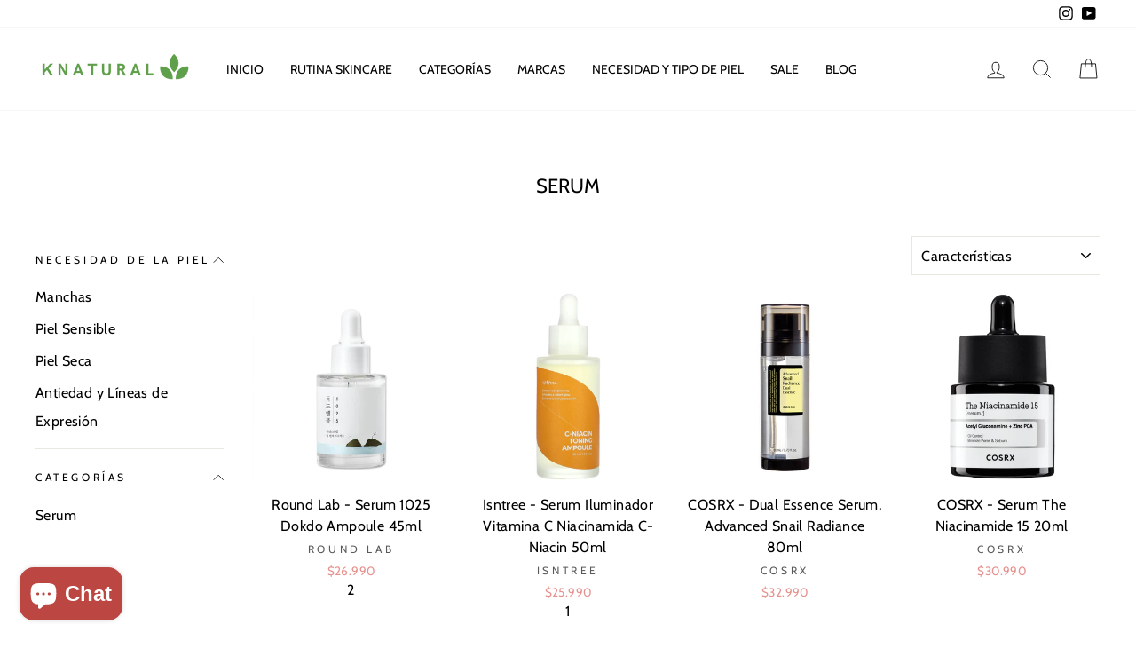

--- FILE ---
content_type: text/html; charset=utf-8
request_url: https://www.knatural.cl/collections/serum-sueros
body_size: 23117
content:


        
        
        
        
        
        <!doctype html>
<html class="no-js" lang="es" dir="ltr">
</script>
  <meta charset="utf-8">
  <meta http-equiv="X-UA-Compatible" content="IE=edge,chrome=1">
  <meta name="viewport" content="width=device-width,initial-scale=1">
  <meta name="theme-color" content="#333333">
  <link rel="canonical" href="https://www.knatural.cl/collections/serum-sueros">
  <link rel="canonical" href="https://www.knatural.cl/collections/serum-sueros">
  <link rel="preconnect" href="https://cdn.shopify.com">
  <link rel="preconnect" href="https://fonts.shopifycdn.com">
  <link rel="dns-prefetch" href="https://productreviews.shopifycdn.com">
  <link rel="dns-prefetch" href="https://ajax.googleapis.com">
  <link rel="dns-prefetch" href="https://maps.googleapis.com">
  <link rel="dns-prefetch" href="https://maps.gstatic.com"><link rel="shortcut icon" href="//www.knatural.cl/cdn/shop/files/favicon_6da4ea92-db14-4567-a29f-f928e9a7f7d5_32x32.png?v=1614827176" type="image/png" /><title>Serum| Knatural
</title>
<meta name="description" content="El serum, suero o ampolla, es el paso más potente y de mayor concentración de ingredientes activos en la rutina de skincare coreano. Existen serum para mayor hidratación, vitamina c, antimanchas, antisebo y piel grasa, rosácea y otros. Descubre las marcas de serum Klairs - Jumiso - itsskin y más. Cosmética Coreana."><meta property="og:site_name" content="Knatural">
  <meta property="og:url" content="https://www.knatural.cl/collections/serum-sueros">
  <meta property="og:title" content="Serum| Knatural">
  <meta property="og:type" content="website">
  <meta property="og:description" content="El serum, suero o ampolla, es el paso más potente y de mayor concentración de ingredientes activos en la rutina de skincare coreano. Existen serum para mayor hidratación, vitamina c, antimanchas, antisebo y piel grasa, rosácea y otros. Descubre las marcas de serum Klairs - Jumiso - itsskin y más. Cosmética Coreana."><meta property="og:image" content="http://www.knatural.cl/cdn/shop/collections/banner_serum_1200x630.jpg?v=1648958569">
  <meta property="og:image:secure_url" content="https://www.knatural.cl/cdn/shop/collections/banner_serum_1200x630.jpg?v=1648958569">
  <meta name="twitter:site" content="@">
  <meta name="twitter:card" content="summary_large_image">
  <meta name="twitter:title" content="Serum| Knatural">
  <meta name="twitter:description" content="El serum, suero o ampolla, es el paso más potente y de mayor concentración de ingredientes activos en la rutina de skincare coreano. Existen serum para mayor hidratación, vitamina c, antimanchas, antisebo y piel grasa, rosácea y otros. Descubre las marcas de serum Klairs - Jumiso - itsskin y más. Cosmética Coreana.">
<style data-shopify>@font-face {
  font-family: Cabin;
  font-weight: 400;
  font-style: normal;
  font-display: swap;
  src: url("//www.knatural.cl/cdn/fonts/cabin/cabin_n4.cefc6494a78f87584a6f312fea532919154f66fe.woff2") format("woff2"),
       url("//www.knatural.cl/cdn/fonts/cabin/cabin_n4.8c16611b00f59d27f4b27ce4328dfe514ce77517.woff") format("woff");
}

  @font-face {
  font-family: Cabin;
  font-weight: 400;
  font-style: normal;
  font-display: swap;
  src: url("//www.knatural.cl/cdn/fonts/cabin/cabin_n4.cefc6494a78f87584a6f312fea532919154f66fe.woff2") format("woff2"),
       url("//www.knatural.cl/cdn/fonts/cabin/cabin_n4.8c16611b00f59d27f4b27ce4328dfe514ce77517.woff") format("woff");
}


  @font-face {
  font-family: Cabin;
  font-weight: 600;
  font-style: normal;
  font-display: swap;
  src: url("//www.knatural.cl/cdn/fonts/cabin/cabin_n6.c6b1e64927bbec1c65aab7077888fb033480c4f7.woff2") format("woff2"),
       url("//www.knatural.cl/cdn/fonts/cabin/cabin_n6.6c2e65d54c893ad9f1390da3b810b8e6cf976a4f.woff") format("woff");
}

  @font-face {
  font-family: Cabin;
  font-weight: 400;
  font-style: italic;
  font-display: swap;
  src: url("//www.knatural.cl/cdn/fonts/cabin/cabin_i4.d89c1b32b09ecbc46c12781fcf7b2085f17c0be9.woff2") format("woff2"),
       url("//www.knatural.cl/cdn/fonts/cabin/cabin_i4.0a521b11d0b69adfc41e22a263eec7c02aecfe99.woff") format("woff");
}

  @font-face {
  font-family: Cabin;
  font-weight: 600;
  font-style: italic;
  font-display: swap;
  src: url("//www.knatural.cl/cdn/fonts/cabin/cabin_i6.f09e39e860dd73a664673caf87e5a0b93b584340.woff2") format("woff2"),
       url("//www.knatural.cl/cdn/fonts/cabin/cabin_i6.5b37bf1fce036a7ee54dbf8fb86341d9c8883ee1.woff") format("woff");
}

</style><link href="//www.knatural.cl/cdn/shop/t/65/assets/theme.css?v=141785320995559662021703094538" rel="stylesheet" type="text/css" media="all" />
<style data-shopify>:root {
    --typeHeaderPrimary: Cabin;
    --typeHeaderFallback: sans-serif;
    --typeHeaderSize: 22px;
    --typeHeaderWeight: 400;
    --typeHeaderLineHeight: 1;
    --typeHeaderSpacing: 0.0em;

    --typeBasePrimary:Cabin;
    --typeBaseFallback:sans-serif;
    --typeBaseSize: 16px;
    --typeBaseWeight: 400;
    --typeBaseSpacing: 0.025em;
    --typeBaseLineHeight: 1.6;

    --typeCollectionTitle: 18px;

    --iconWeight: 2px;
    --iconLinecaps: miter;

    
      --buttonRadius: 0px;
    

    --colorGridOverlayOpacity: 0.06;
  }</style><script>
    document.documentElement.className = document.documentElement.className.replace('no-js', 'js');

    window.theme = window.theme || {};
    theme.routes = {
      home: "/",
      cart: "/cart",
      cartAdd: "/cart/add.js",
      cartChange: "/cart/change"
    };
    theme.strings = {
      soldOut: "Agotado",
      unavailable: "No disponible",
      stockLabel: "[count] en stock",
      willNotShipUntil: "Será enviado después [date]",
      willBeInStockAfter: "Estará disponible después [date]",
      waitingForStock: "Inventario en el camino",
      savePrice: "Guardar [saved_amount]",
      cartEmpty: "Su carrito actualmente está vacío.",
      cartTermsConfirmation: "Debe aceptar los términos y condiciones de venta para pagar"
    };
    theme.settings = {
      dynamicVariantsEnable: true,
      dynamicVariantType: "button",
      cartType: "drawer",
      moneyFormat: "${{amount_no_decimals}}",
      saveType: "dollar",
      recentlyViewedEnabled: false,
      predictiveSearch: true,
      predictiveSearchType: "product,article,page,collection",
      inventoryThreshold: 10,
      quickView: true,
      themeName: 'Impulse',
      themeVersion: "3.6.2"
    };
  </script>

  <script>window.performance && window.performance.mark && window.performance.mark('shopify.content_for_header.start');</script><meta name="google-site-verification" content="44OlwUJe7AiQi3Zb2HdOLjbH0FEtQHOFiGR7pRaYFXs">
<meta id="shopify-digital-wallet" name="shopify-digital-wallet" content="/49233526934/digital_wallets/dialog">
<link rel="alternate" type="application/atom+xml" title="Feed" href="/collections/serum-sueros.atom" />
<link rel="alternate" type="application/json+oembed" href="https://www.knatural.cl/collections/serum-sueros.oembed">
<script async="async" src="/checkouts/internal/preloads.js?locale=es-CL"></script>
<script id="shopify-features" type="application/json">{"accessToken":"6ca5a9f65b670f0375ff5214e516d7ab","betas":["rich-media-storefront-analytics"],"domain":"www.knatural.cl","predictiveSearch":true,"shopId":49233526934,"locale":"es"}</script>
<script>var Shopify = Shopify || {};
Shopify.shop = "knatural-cl.myshopify.com";
Shopify.locale = "es";
Shopify.currency = {"active":"CLP","rate":"1.0"};
Shopify.country = "CL";
Shopify.theme = {"name":"Impulse","id":118933586070,"schema_name":"Impulse","schema_version":"3.6.2","theme_store_id":857,"role":"main"};
Shopify.theme.handle = "null";
Shopify.theme.style = {"id":null,"handle":null};
Shopify.cdnHost = "www.knatural.cl/cdn";
Shopify.routes = Shopify.routes || {};
Shopify.routes.root = "/";</script>
<script type="module">!function(o){(o.Shopify=o.Shopify||{}).modules=!0}(window);</script>
<script>!function(o){function n(){var o=[];function n(){o.push(Array.prototype.slice.apply(arguments))}return n.q=o,n}var t=o.Shopify=o.Shopify||{};t.loadFeatures=n(),t.autoloadFeatures=n()}(window);</script>
<script id="shop-js-analytics" type="application/json">{"pageType":"collection"}</script>
<script defer="defer" async type="module" src="//www.knatural.cl/cdn/shopifycloud/shop-js/modules/v2/client.init-shop-cart-sync_-aut3ZVe.es.esm.js"></script>
<script defer="defer" async type="module" src="//www.knatural.cl/cdn/shopifycloud/shop-js/modules/v2/chunk.common_jR-HGkUL.esm.js"></script>
<script type="module">
  await import("//www.knatural.cl/cdn/shopifycloud/shop-js/modules/v2/client.init-shop-cart-sync_-aut3ZVe.es.esm.js");
await import("//www.knatural.cl/cdn/shopifycloud/shop-js/modules/v2/chunk.common_jR-HGkUL.esm.js");

  window.Shopify.SignInWithShop?.initShopCartSync?.({"fedCMEnabled":true,"windoidEnabled":true});

</script>
<script id="__st">var __st={"a":49233526934,"offset":-10800,"reqid":"7b40056a-56a2-42be-97cf-a347d5b90cc2-1768997622","pageurl":"www.knatural.cl\/collections\/serum-sueros","u":"79970de866ec","p":"collection","rtyp":"collection","rid":232213086358};</script>
<script>window.ShopifyPaypalV4VisibilityTracking = true;</script>
<script id="captcha-bootstrap">!function(){'use strict';const t='contact',e='account',n='new_comment',o=[[t,t],['blogs',n],['comments',n],[t,'customer']],c=[[e,'customer_login'],[e,'guest_login'],[e,'recover_customer_password'],[e,'create_customer']],r=t=>t.map((([t,e])=>`form[action*='/${t}']:not([data-nocaptcha='true']) input[name='form_type'][value='${e}']`)).join(','),a=t=>()=>t?[...document.querySelectorAll(t)].map((t=>t.form)):[];function s(){const t=[...o],e=r(t);return a(e)}const i='password',u='form_key',d=['recaptcha-v3-token','g-recaptcha-response','h-captcha-response',i],f=()=>{try{return window.sessionStorage}catch{return}},m='__shopify_v',_=t=>t.elements[u];function p(t,e,n=!1){try{const o=window.sessionStorage,c=JSON.parse(o.getItem(e)),{data:r}=function(t){const{data:e,action:n}=t;return t[m]||n?{data:e,action:n}:{data:t,action:n}}(c);for(const[e,n]of Object.entries(r))t.elements[e]&&(t.elements[e].value=n);n&&o.removeItem(e)}catch(o){console.error('form repopulation failed',{error:o})}}const l='form_type',E='cptcha';function T(t){t.dataset[E]=!0}const w=window,h=w.document,L='Shopify',v='ce_forms',y='captcha';let A=!1;((t,e)=>{const n=(g='f06e6c50-85a8-45c8-87d0-21a2b65856fe',I='https://cdn.shopify.com/shopifycloud/storefront-forms-hcaptcha/ce_storefront_forms_captcha_hcaptcha.v1.5.2.iife.js',D={infoText:'Protegido por hCaptcha',privacyText:'Privacidad',termsText:'Términos'},(t,e,n)=>{const o=w[L][v],c=o.bindForm;if(c)return c(t,g,e,D).then(n);var r;o.q.push([[t,g,e,D],n]),r=I,A||(h.body.append(Object.assign(h.createElement('script'),{id:'captcha-provider',async:!0,src:r})),A=!0)});var g,I,D;w[L]=w[L]||{},w[L][v]=w[L][v]||{},w[L][v].q=[],w[L][y]=w[L][y]||{},w[L][y].protect=function(t,e){n(t,void 0,e),T(t)},Object.freeze(w[L][y]),function(t,e,n,w,h,L){const[v,y,A,g]=function(t,e,n){const i=e?o:[],u=t?c:[],d=[...i,...u],f=r(d),m=r(i),_=r(d.filter((([t,e])=>n.includes(e))));return[a(f),a(m),a(_),s()]}(w,h,L),I=t=>{const e=t.target;return e instanceof HTMLFormElement?e:e&&e.form},D=t=>v().includes(t);t.addEventListener('submit',(t=>{const e=I(t);if(!e)return;const n=D(e)&&!e.dataset.hcaptchaBound&&!e.dataset.recaptchaBound,o=_(e),c=g().includes(e)&&(!o||!o.value);(n||c)&&t.preventDefault(),c&&!n&&(function(t){try{if(!f())return;!function(t){const e=f();if(!e)return;const n=_(t);if(!n)return;const o=n.value;o&&e.removeItem(o)}(t);const e=Array.from(Array(32),(()=>Math.random().toString(36)[2])).join('');!function(t,e){_(t)||t.append(Object.assign(document.createElement('input'),{type:'hidden',name:u})),t.elements[u].value=e}(t,e),function(t,e){const n=f();if(!n)return;const o=[...t.querySelectorAll(`input[type='${i}']`)].map((({name:t})=>t)),c=[...d,...o],r={};for(const[a,s]of new FormData(t).entries())c.includes(a)||(r[a]=s);n.setItem(e,JSON.stringify({[m]:1,action:t.action,data:r}))}(t,e)}catch(e){console.error('failed to persist form',e)}}(e),e.submit())}));const S=(t,e)=>{t&&!t.dataset[E]&&(n(t,e.some((e=>e===t))),T(t))};for(const o of['focusin','change'])t.addEventListener(o,(t=>{const e=I(t);D(e)&&S(e,y())}));const B=e.get('form_key'),M=e.get(l),P=B&&M;t.addEventListener('DOMContentLoaded',(()=>{const t=y();if(P)for(const e of t)e.elements[l].value===M&&p(e,B);[...new Set([...A(),...v().filter((t=>'true'===t.dataset.shopifyCaptcha))])].forEach((e=>S(e,t)))}))}(h,new URLSearchParams(w.location.search),n,t,e,['guest_login'])})(!0,!0)}();</script>
<script integrity="sha256-4kQ18oKyAcykRKYeNunJcIwy7WH5gtpwJnB7kiuLZ1E=" data-source-attribution="shopify.loadfeatures" defer="defer" src="//www.knatural.cl/cdn/shopifycloud/storefront/assets/storefront/load_feature-a0a9edcb.js" crossorigin="anonymous"></script>
<script data-source-attribution="shopify.dynamic_checkout.dynamic.init">var Shopify=Shopify||{};Shopify.PaymentButton=Shopify.PaymentButton||{isStorefrontPortableWallets:!0,init:function(){window.Shopify.PaymentButton.init=function(){};var t=document.createElement("script");t.src="https://www.knatural.cl/cdn/shopifycloud/portable-wallets/latest/portable-wallets.es.js",t.type="module",document.head.appendChild(t)}};
</script>
<script data-source-attribution="shopify.dynamic_checkout.buyer_consent">
  function portableWalletsHideBuyerConsent(e){var t=document.getElementById("shopify-buyer-consent"),n=document.getElementById("shopify-subscription-policy-button");t&&n&&(t.classList.add("hidden"),t.setAttribute("aria-hidden","true"),n.removeEventListener("click",e))}function portableWalletsShowBuyerConsent(e){var t=document.getElementById("shopify-buyer-consent"),n=document.getElementById("shopify-subscription-policy-button");t&&n&&(t.classList.remove("hidden"),t.removeAttribute("aria-hidden"),n.addEventListener("click",e))}window.Shopify?.PaymentButton&&(window.Shopify.PaymentButton.hideBuyerConsent=portableWalletsHideBuyerConsent,window.Shopify.PaymentButton.showBuyerConsent=portableWalletsShowBuyerConsent);
</script>
<script data-source-attribution="shopify.dynamic_checkout.cart.bootstrap">document.addEventListener("DOMContentLoaded",(function(){function t(){return document.querySelector("shopify-accelerated-checkout-cart, shopify-accelerated-checkout")}if(t())Shopify.PaymentButton.init();else{new MutationObserver((function(e,n){t()&&(Shopify.PaymentButton.init(),n.disconnect())})).observe(document.body,{childList:!0,subtree:!0})}}));
</script>

<script>window.performance && window.performance.mark && window.performance.mark('shopify.content_for_header.end');</script>

  <script src="//www.knatural.cl/cdn/shop/t/65/assets/vendor-scripts-v7.js" defer="defer"></script><script src="//www.knatural.cl/cdn/shop/t/65/assets/theme.js?v=9435249751767744711612662724" defer="defer"></script>
  <script src="//cdn.codeblackbelt.com/js/modules/shipping-rates-calculator-plus/main.min.js?shop=knatural-cl.myshopify.com" defer></script><script>
              if (typeof BSS_PL == 'undefined') {
                  var BSS_PL = {};
              }
              var bssPlApiServer = "https://product-labels-pro.bsscommerce.com";
              BSS_PL.customerTags = 'null';
              BSS_PL.configData = [];
              BSS_PL.storeId = 15225;
              BSS_PL.currentPlan = "false";
              BSS_PL.storeIdCustomOld = "10678";
              BSS_PL.storeIdOldWIthPriority = "12200";
              </script>
          <style>
.homepage-slideshow .slick-slide .bss_pl_img {
    visibility: hidden !important;
}
</style>
 <script src="https://cdn.shopify.com/extensions/e8878072-2f6b-4e89-8082-94b04320908d/inbox-1254/assets/inbox-chat-loader.js" type="text/javascript" defer="defer"></script>
<link href="https://monorail-edge.shopifysvc.com" rel="dns-prefetch">
<script>(function(){if ("sendBeacon" in navigator && "performance" in window) {try {var session_token_from_headers = performance.getEntriesByType('navigation')[0].serverTiming.find(x => x.name == '_s').description;} catch {var session_token_from_headers = undefined;}var session_cookie_matches = document.cookie.match(/_shopify_s=([^;]*)/);var session_token_from_cookie = session_cookie_matches && session_cookie_matches.length === 2 ? session_cookie_matches[1] : "";var session_token = session_token_from_headers || session_token_from_cookie || "";function handle_abandonment_event(e) {var entries = performance.getEntries().filter(function(entry) {return /monorail-edge.shopifysvc.com/.test(entry.name);});if (!window.abandonment_tracked && entries.length === 0) {window.abandonment_tracked = true;var currentMs = Date.now();var navigation_start = performance.timing.navigationStart;var payload = {shop_id: 49233526934,url: window.location.href,navigation_start,duration: currentMs - navigation_start,session_token,page_type: "collection"};window.navigator.sendBeacon("https://monorail-edge.shopifysvc.com/v1/produce", JSON.stringify({schema_id: "online_store_buyer_site_abandonment/1.1",payload: payload,metadata: {event_created_at_ms: currentMs,event_sent_at_ms: currentMs}}));}}window.addEventListener('pagehide', handle_abandonment_event);}}());</script>
<script id="web-pixels-manager-setup">(function e(e,d,r,n,o){if(void 0===o&&(o={}),!Boolean(null===(a=null===(i=window.Shopify)||void 0===i?void 0:i.analytics)||void 0===a?void 0:a.replayQueue)){var i,a;window.Shopify=window.Shopify||{};var t=window.Shopify;t.analytics=t.analytics||{};var s=t.analytics;s.replayQueue=[],s.publish=function(e,d,r){return s.replayQueue.push([e,d,r]),!0};try{self.performance.mark("wpm:start")}catch(e){}var l=function(){var e={modern:/Edge?\/(1{2}[4-9]|1[2-9]\d|[2-9]\d{2}|\d{4,})\.\d+(\.\d+|)|Firefox\/(1{2}[4-9]|1[2-9]\d|[2-9]\d{2}|\d{4,})\.\d+(\.\d+|)|Chrom(ium|e)\/(9{2}|\d{3,})\.\d+(\.\d+|)|(Maci|X1{2}).+ Version\/(15\.\d+|(1[6-9]|[2-9]\d|\d{3,})\.\d+)([,.]\d+|)( \(\w+\)|)( Mobile\/\w+|) Safari\/|Chrome.+OPR\/(9{2}|\d{3,})\.\d+\.\d+|(CPU[ +]OS|iPhone[ +]OS|CPU[ +]iPhone|CPU IPhone OS|CPU iPad OS)[ +]+(15[._]\d+|(1[6-9]|[2-9]\d|\d{3,})[._]\d+)([._]\d+|)|Android:?[ /-](13[3-9]|1[4-9]\d|[2-9]\d{2}|\d{4,})(\.\d+|)(\.\d+|)|Android.+Firefox\/(13[5-9]|1[4-9]\d|[2-9]\d{2}|\d{4,})\.\d+(\.\d+|)|Android.+Chrom(ium|e)\/(13[3-9]|1[4-9]\d|[2-9]\d{2}|\d{4,})\.\d+(\.\d+|)|SamsungBrowser\/([2-9]\d|\d{3,})\.\d+/,legacy:/Edge?\/(1[6-9]|[2-9]\d|\d{3,})\.\d+(\.\d+|)|Firefox\/(5[4-9]|[6-9]\d|\d{3,})\.\d+(\.\d+|)|Chrom(ium|e)\/(5[1-9]|[6-9]\d|\d{3,})\.\d+(\.\d+|)([\d.]+$|.*Safari\/(?![\d.]+ Edge\/[\d.]+$))|(Maci|X1{2}).+ Version\/(10\.\d+|(1[1-9]|[2-9]\d|\d{3,})\.\d+)([,.]\d+|)( \(\w+\)|)( Mobile\/\w+|) Safari\/|Chrome.+OPR\/(3[89]|[4-9]\d|\d{3,})\.\d+\.\d+|(CPU[ +]OS|iPhone[ +]OS|CPU[ +]iPhone|CPU IPhone OS|CPU iPad OS)[ +]+(10[._]\d+|(1[1-9]|[2-9]\d|\d{3,})[._]\d+)([._]\d+|)|Android:?[ /-](13[3-9]|1[4-9]\d|[2-9]\d{2}|\d{4,})(\.\d+|)(\.\d+|)|Mobile Safari.+OPR\/([89]\d|\d{3,})\.\d+\.\d+|Android.+Firefox\/(13[5-9]|1[4-9]\d|[2-9]\d{2}|\d{4,})\.\d+(\.\d+|)|Android.+Chrom(ium|e)\/(13[3-9]|1[4-9]\d|[2-9]\d{2}|\d{4,})\.\d+(\.\d+|)|Android.+(UC? ?Browser|UCWEB|U3)[ /]?(15\.([5-9]|\d{2,})|(1[6-9]|[2-9]\d|\d{3,})\.\d+)\.\d+|SamsungBrowser\/(5\.\d+|([6-9]|\d{2,})\.\d+)|Android.+MQ{2}Browser\/(14(\.(9|\d{2,})|)|(1[5-9]|[2-9]\d|\d{3,})(\.\d+|))(\.\d+|)|K[Aa][Ii]OS\/(3\.\d+|([4-9]|\d{2,})\.\d+)(\.\d+|)/},d=e.modern,r=e.legacy,n=navigator.userAgent;return n.match(d)?"modern":n.match(r)?"legacy":"unknown"}(),u="modern"===l?"modern":"legacy",c=(null!=n?n:{modern:"",legacy:""})[u],f=function(e){return[e.baseUrl,"/wpm","/b",e.hashVersion,"modern"===e.buildTarget?"m":"l",".js"].join("")}({baseUrl:d,hashVersion:r,buildTarget:u}),m=function(e){var d=e.version,r=e.bundleTarget,n=e.surface,o=e.pageUrl,i=e.monorailEndpoint;return{emit:function(e){var a=e.status,t=e.errorMsg,s=(new Date).getTime(),l=JSON.stringify({metadata:{event_sent_at_ms:s},events:[{schema_id:"web_pixels_manager_load/3.1",payload:{version:d,bundle_target:r,page_url:o,status:a,surface:n,error_msg:t},metadata:{event_created_at_ms:s}}]});if(!i)return console&&console.warn&&console.warn("[Web Pixels Manager] No Monorail endpoint provided, skipping logging."),!1;try{return self.navigator.sendBeacon.bind(self.navigator)(i,l)}catch(e){}var u=new XMLHttpRequest;try{return u.open("POST",i,!0),u.setRequestHeader("Content-Type","text/plain"),u.send(l),!0}catch(e){return console&&console.warn&&console.warn("[Web Pixels Manager] Got an unhandled error while logging to Monorail."),!1}}}}({version:r,bundleTarget:l,surface:e.surface,pageUrl:self.location.href,monorailEndpoint:e.monorailEndpoint});try{o.browserTarget=l,function(e){var d=e.src,r=e.async,n=void 0===r||r,o=e.onload,i=e.onerror,a=e.sri,t=e.scriptDataAttributes,s=void 0===t?{}:t,l=document.createElement("script"),u=document.querySelector("head"),c=document.querySelector("body");if(l.async=n,l.src=d,a&&(l.integrity=a,l.crossOrigin="anonymous"),s)for(var f in s)if(Object.prototype.hasOwnProperty.call(s,f))try{l.dataset[f]=s[f]}catch(e){}if(o&&l.addEventListener("load",o),i&&l.addEventListener("error",i),u)u.appendChild(l);else{if(!c)throw new Error("Did not find a head or body element to append the script");c.appendChild(l)}}({src:f,async:!0,onload:function(){if(!function(){var e,d;return Boolean(null===(d=null===(e=window.Shopify)||void 0===e?void 0:e.analytics)||void 0===d?void 0:d.initialized)}()){var d=window.webPixelsManager.init(e)||void 0;if(d){var r=window.Shopify.analytics;r.replayQueue.forEach((function(e){var r=e[0],n=e[1],o=e[2];d.publishCustomEvent(r,n,o)})),r.replayQueue=[],r.publish=d.publishCustomEvent,r.visitor=d.visitor,r.initialized=!0}}},onerror:function(){return m.emit({status:"failed",errorMsg:"".concat(f," has failed to load")})},sri:function(e){var d=/^sha384-[A-Za-z0-9+/=]+$/;return"string"==typeof e&&d.test(e)}(c)?c:"",scriptDataAttributes:o}),m.emit({status:"loading"})}catch(e){m.emit({status:"failed",errorMsg:(null==e?void 0:e.message)||"Unknown error"})}}})({shopId: 49233526934,storefrontBaseUrl: "https://www.knatural.cl",extensionsBaseUrl: "https://extensions.shopifycdn.com/cdn/shopifycloud/web-pixels-manager",monorailEndpoint: "https://monorail-edge.shopifysvc.com/unstable/produce_batch",surface: "storefront-renderer",enabledBetaFlags: ["2dca8a86"],webPixelsConfigList: [{"id":"1825308920","configuration":"{\"pixel_id\":\"188522713145314\",\"pixel_type\":\"facebook_pixel\"}","eventPayloadVersion":"v1","runtimeContext":"OPEN","scriptVersion":"ca16bc87fe92b6042fbaa3acc2fbdaa6","type":"APP","apiClientId":2329312,"privacyPurposes":["ANALYTICS","MARKETING","SALE_OF_DATA"],"dataSharingAdjustments":{"protectedCustomerApprovalScopes":["read_customer_address","read_customer_email","read_customer_name","read_customer_personal_data","read_customer_phone"]}},{"id":"1798766840","configuration":"{\"config\":\"{\\\"google_tag_ids\\\":[\\\"G-6K1FHX26LB\\\",\\\"GT-P8489S4C\\\"],\\\"target_country\\\":\\\"ZZ\\\",\\\"gtag_events\\\":[{\\\"type\\\":\\\"search\\\",\\\"action_label\\\":\\\"G-6K1FHX26LB\\\"},{\\\"type\\\":\\\"begin_checkout\\\",\\\"action_label\\\":\\\"G-6K1FHX26LB\\\"},{\\\"type\\\":\\\"view_item\\\",\\\"action_label\\\":[\\\"G-6K1FHX26LB\\\",\\\"MC-0ETELJNJYF\\\"]},{\\\"type\\\":\\\"purchase\\\",\\\"action_label\\\":[\\\"G-6K1FHX26LB\\\",\\\"MC-0ETELJNJYF\\\"]},{\\\"type\\\":\\\"page_view\\\",\\\"action_label\\\":[\\\"G-6K1FHX26LB\\\",\\\"MC-0ETELJNJYF\\\"]},{\\\"type\\\":\\\"add_payment_info\\\",\\\"action_label\\\":\\\"G-6K1FHX26LB\\\"},{\\\"type\\\":\\\"add_to_cart\\\",\\\"action_label\\\":\\\"G-6K1FHX26LB\\\"}],\\\"enable_monitoring_mode\\\":false}\"}","eventPayloadVersion":"v1","runtimeContext":"OPEN","scriptVersion":"b2a88bafab3e21179ed38636efcd8a93","type":"APP","apiClientId":1780363,"privacyPurposes":[],"dataSharingAdjustments":{"protectedCustomerApprovalScopes":["read_customer_address","read_customer_email","read_customer_name","read_customer_personal_data","read_customer_phone"]}},{"id":"shopify-app-pixel","configuration":"{}","eventPayloadVersion":"v1","runtimeContext":"STRICT","scriptVersion":"0450","apiClientId":"shopify-pixel","type":"APP","privacyPurposes":["ANALYTICS","MARKETING"]},{"id":"shopify-custom-pixel","eventPayloadVersion":"v1","runtimeContext":"LAX","scriptVersion":"0450","apiClientId":"shopify-pixel","type":"CUSTOM","privacyPurposes":["ANALYTICS","MARKETING"]}],isMerchantRequest: false,initData: {"shop":{"name":"Knatural","paymentSettings":{"currencyCode":"CLP"},"myshopifyDomain":"knatural-cl.myshopify.com","countryCode":"CL","storefrontUrl":"https:\/\/www.knatural.cl"},"customer":null,"cart":null,"checkout":null,"productVariants":[],"purchasingCompany":null},},"https://www.knatural.cl/cdn","fcfee988w5aeb613cpc8e4bc33m6693e112",{"modern":"","legacy":""},{"shopId":"49233526934","storefrontBaseUrl":"https:\/\/www.knatural.cl","extensionBaseUrl":"https:\/\/extensions.shopifycdn.com\/cdn\/shopifycloud\/web-pixels-manager","surface":"storefront-renderer","enabledBetaFlags":"[\"2dca8a86\"]","isMerchantRequest":"false","hashVersion":"fcfee988w5aeb613cpc8e4bc33m6693e112","publish":"custom","events":"[[\"page_viewed\",{}],[\"collection_viewed\",{\"collection\":{\"id\":\"232213086358\",\"title\":\"Serum\",\"productVariants\":[{\"price\":{\"amount\":26990.0,\"currencyCode\":\"CLP\"},\"product\":{\"title\":\"Round Lab - Serum 1025 Dokdo Ampoule 45ml\",\"vendor\":\"Round Lab\",\"id\":\"6135845781654\",\"untranslatedTitle\":\"Round Lab - Serum 1025 Dokdo Ampoule 45ml\",\"url\":\"\/products\/round-lab-serum-1025-dokdo-ampoule\",\"type\":\"Serum\"},\"id\":\"37754658554006\",\"image\":{\"src\":\"\/\/www.knatural.cl\/cdn\/shop\/products\/PORTADAFINALFINAL.jpg?v=1621648693\"},\"sku\":\"RLAB07\",\"title\":\"Default Title\",\"untranslatedTitle\":\"Default Title\"},{\"price\":{\"amount\":25990.0,\"currencyCode\":\"CLP\"},\"product\":{\"title\":\"Isntree - Serum Iluminador Vitamina C Niacinamida C-Niacin 50ml\",\"vendor\":\"Isntree\",\"id\":\"6131599376534\",\"untranslatedTitle\":\"Isntree - Serum Iluminador Vitamina C Niacinamida C-Niacin 50ml\",\"url\":\"\/products\/isntree-serum-iluminador-niacinamida-vit-c-toning-50ml\",\"type\":\"Serum\"},\"id\":\"37740029214870\",\"image\":{\"src\":\"\/\/www.knatural.cl\/cdn\/shop\/files\/s-l1600.webp?v=1763003764\"},\"sku\":\"ISNT06\",\"title\":\"Default Title\",\"untranslatedTitle\":\"Default Title\"},{\"price\":{\"amount\":32990.0,\"currencyCode\":\"CLP\"},\"product\":{\"title\":\"COSRX - Dual Essence Serum, Advanced Snail Radiance 80ml\",\"vendor\":\"COSRX\",\"id\":\"7701442920696\",\"untranslatedTitle\":\"COSRX - Dual Essence Serum, Advanced Snail Radiance 80ml\",\"url\":\"\/products\/cosrx-dual-essence-serum-advanced-snail-radiance-80ml\",\"type\":\"Serum\"},\"id\":\"42875182055672\",\"image\":{\"src\":\"\/\/www.knatural.cl\/cdn\/shop\/products\/PORTADA4copia.jpg?v=1653447121\"},\"sku\":\"COSX21\",\"title\":\"Default Title\",\"untranslatedTitle\":\"Default Title\"},{\"price\":{\"amount\":30990.0,\"currencyCode\":\"CLP\"},\"product\":{\"title\":\"COSRX - Serum The Niacinamide 15 20ml\",\"vendor\":\"COSRX\",\"id\":\"9279378981112\",\"untranslatedTitle\":\"COSRX - Serum The Niacinamide 15 20ml\",\"url\":\"\/products\/cosrx-serum-niacinamide-15-20ml\",\"type\":\"Serum\"},\"id\":\"47334341476600\",\"image\":{\"src\":\"\/\/www.knatural.cl\/cdn\/shop\/files\/cosrx-cx-45463-1.webp?v=1761923269\"},\"sku\":null,\"title\":\"Default Title\",\"untranslatedTitle\":\"Default Title\"},{\"price\":{\"amount\":32990.0,\"currencyCode\":\"CLP\"},\"product\":{\"title\":\"COSRX - Serum Multipropósito The 6 Peptide Skin Booster 150ml\",\"vendor\":\"COSRX\",\"id\":\"9279395954936\",\"untranslatedTitle\":\"COSRX - Serum Multipropósito The 6 Peptide Skin Booster 150ml\",\"url\":\"\/products\/cosrx-serum-multiproposito-the-6-peptide-skin-booster-150ml\",\"type\":\"Serum\"},\"id\":\"47334389711096\",\"image\":{\"src\":\"\/\/www.knatural.cl\/cdn\/shop\/files\/w_1500_h_1500_fit_pad.webp?v=1761924539\"},\"sku\":null,\"title\":\"Default Title\",\"untranslatedTitle\":\"Default Title\"},{\"price\":{\"amount\":26990.0,\"currencyCode\":\"CLP\"},\"product\":{\"title\":\"Dr. Althea - Sérum Vitamin C Boosting 30 ml | Iluminador, Antimanchas e Hidratante Facial Coreano\",\"vendor\":\"Dr. Althea\",\"id\":\"9279996494072\",\"untranslatedTitle\":\"Dr. Althea - Sérum Vitamin C Boosting 30 ml | Iluminador, Antimanchas e Hidratante Facial Coreano\",\"url\":\"\/products\/dr-althea-serum-vitamin-c-boosting-30-ml-iluminador-antimanchas-e-hidratante-facial-coreano\",\"type\":\"Serum\"},\"id\":\"47338203545848\",\"image\":{\"src\":\"\/\/www.knatural.cl\/cdn\/shop\/files\/Diseno_sin_titulo_d3d22746-e35d-4a74-b61f-0b0dd34d0b83.png?v=1761960317\"},\"sku\":null,\"title\":\"Default Title\",\"untranslatedTitle\":\"Default Title\"}]}}]]"});</script><script>
  window.ShopifyAnalytics = window.ShopifyAnalytics || {};
  window.ShopifyAnalytics.meta = window.ShopifyAnalytics.meta || {};
  window.ShopifyAnalytics.meta.currency = 'CLP';
  var meta = {"products":[{"id":6135845781654,"gid":"gid:\/\/shopify\/Product\/6135845781654","vendor":"Round Lab","type":"Serum","handle":"round-lab-serum-1025-dokdo-ampoule","variants":[{"id":37754658554006,"price":2699000,"name":"Round Lab - Serum 1025 Dokdo Ampoule 45ml","public_title":null,"sku":"RLAB07"}],"remote":false},{"id":6131599376534,"gid":"gid:\/\/shopify\/Product\/6131599376534","vendor":"Isntree","type":"Serum","handle":"isntree-serum-iluminador-niacinamida-vit-c-toning-50ml","variants":[{"id":37740029214870,"price":2599000,"name":"Isntree - Serum Iluminador Vitamina C Niacinamida C-Niacin 50ml","public_title":null,"sku":"ISNT06"}],"remote":false},{"id":7701442920696,"gid":"gid:\/\/shopify\/Product\/7701442920696","vendor":"COSRX","type":"Serum","handle":"cosrx-dual-essence-serum-advanced-snail-radiance-80ml","variants":[{"id":42875182055672,"price":3299000,"name":"COSRX - Dual Essence Serum, Advanced Snail Radiance 80ml","public_title":null,"sku":"COSX21"}],"remote":false},{"id":9279378981112,"gid":"gid:\/\/shopify\/Product\/9279378981112","vendor":"COSRX","type":"Serum","handle":"cosrx-serum-niacinamide-15-20ml","variants":[{"id":47334341476600,"price":3099000,"name":"COSRX - Serum The Niacinamide 15 20ml","public_title":null,"sku":null}],"remote":false},{"id":9279395954936,"gid":"gid:\/\/shopify\/Product\/9279395954936","vendor":"COSRX","type":"Serum","handle":"cosrx-serum-multiproposito-the-6-peptide-skin-booster-150ml","variants":[{"id":47334389711096,"price":3299000,"name":"COSRX - Serum Multipropósito The 6 Peptide Skin Booster 150ml","public_title":null,"sku":null}],"remote":false},{"id":9279996494072,"gid":"gid:\/\/shopify\/Product\/9279996494072","vendor":"Dr. Althea","type":"Serum","handle":"dr-althea-serum-vitamin-c-boosting-30-ml-iluminador-antimanchas-e-hidratante-facial-coreano","variants":[{"id":47338203545848,"price":2699000,"name":"Dr. Althea - Sérum Vitamin C Boosting 30 ml | Iluminador, Antimanchas e Hidratante Facial Coreano","public_title":null,"sku":null}],"remote":false}],"page":{"pageType":"collection","resourceType":"collection","resourceId":232213086358,"requestId":"7b40056a-56a2-42be-97cf-a347d5b90cc2-1768997622"}};
  for (var attr in meta) {
    window.ShopifyAnalytics.meta[attr] = meta[attr];
  }
</script>
<script class="analytics">
  (function () {
    var customDocumentWrite = function(content) {
      var jquery = null;

      if (window.jQuery) {
        jquery = window.jQuery;
      } else if (window.Checkout && window.Checkout.$) {
        jquery = window.Checkout.$;
      }

      if (jquery) {
        jquery('body').append(content);
      }
    };

    var hasLoggedConversion = function(token) {
      if (token) {
        return document.cookie.indexOf('loggedConversion=' + token) !== -1;
      }
      return false;
    }

    var setCookieIfConversion = function(token) {
      if (token) {
        var twoMonthsFromNow = new Date(Date.now());
        twoMonthsFromNow.setMonth(twoMonthsFromNow.getMonth() + 2);

        document.cookie = 'loggedConversion=' + token + '; expires=' + twoMonthsFromNow;
      }
    }

    var trekkie = window.ShopifyAnalytics.lib = window.trekkie = window.trekkie || [];
    if (trekkie.integrations) {
      return;
    }
    trekkie.methods = [
      'identify',
      'page',
      'ready',
      'track',
      'trackForm',
      'trackLink'
    ];
    trekkie.factory = function(method) {
      return function() {
        var args = Array.prototype.slice.call(arguments);
        args.unshift(method);
        trekkie.push(args);
        return trekkie;
      };
    };
    for (var i = 0; i < trekkie.methods.length; i++) {
      var key = trekkie.methods[i];
      trekkie[key] = trekkie.factory(key);
    }
    trekkie.load = function(config) {
      trekkie.config = config || {};
      trekkie.config.initialDocumentCookie = document.cookie;
      var first = document.getElementsByTagName('script')[0];
      var script = document.createElement('script');
      script.type = 'text/javascript';
      script.onerror = function(e) {
        var scriptFallback = document.createElement('script');
        scriptFallback.type = 'text/javascript';
        scriptFallback.onerror = function(error) {
                var Monorail = {
      produce: function produce(monorailDomain, schemaId, payload) {
        var currentMs = new Date().getTime();
        var event = {
          schema_id: schemaId,
          payload: payload,
          metadata: {
            event_created_at_ms: currentMs,
            event_sent_at_ms: currentMs
          }
        };
        return Monorail.sendRequest("https://" + monorailDomain + "/v1/produce", JSON.stringify(event));
      },
      sendRequest: function sendRequest(endpointUrl, payload) {
        // Try the sendBeacon API
        if (window && window.navigator && typeof window.navigator.sendBeacon === 'function' && typeof window.Blob === 'function' && !Monorail.isIos12()) {
          var blobData = new window.Blob([payload], {
            type: 'text/plain'
          });

          if (window.navigator.sendBeacon(endpointUrl, blobData)) {
            return true;
          } // sendBeacon was not successful

        } // XHR beacon

        var xhr = new XMLHttpRequest();

        try {
          xhr.open('POST', endpointUrl);
          xhr.setRequestHeader('Content-Type', 'text/plain');
          xhr.send(payload);
        } catch (e) {
          console.log(e);
        }

        return false;
      },
      isIos12: function isIos12() {
        return window.navigator.userAgent.lastIndexOf('iPhone; CPU iPhone OS 12_') !== -1 || window.navigator.userAgent.lastIndexOf('iPad; CPU OS 12_') !== -1;
      }
    };
    Monorail.produce('monorail-edge.shopifysvc.com',
      'trekkie_storefront_load_errors/1.1',
      {shop_id: 49233526934,
      theme_id: 118933586070,
      app_name: "storefront",
      context_url: window.location.href,
      source_url: "//www.knatural.cl/cdn/s/trekkie.storefront.cd680fe47e6c39ca5d5df5f0a32d569bc48c0f27.min.js"});

        };
        scriptFallback.async = true;
        scriptFallback.src = '//www.knatural.cl/cdn/s/trekkie.storefront.cd680fe47e6c39ca5d5df5f0a32d569bc48c0f27.min.js';
        first.parentNode.insertBefore(scriptFallback, first);
      };
      script.async = true;
      script.src = '//www.knatural.cl/cdn/s/trekkie.storefront.cd680fe47e6c39ca5d5df5f0a32d569bc48c0f27.min.js';
      first.parentNode.insertBefore(script, first);
    };
    trekkie.load(
      {"Trekkie":{"appName":"storefront","development":false,"defaultAttributes":{"shopId":49233526934,"isMerchantRequest":null,"themeId":118933586070,"themeCityHash":"8305795876244713614","contentLanguage":"es","currency":"CLP","eventMetadataId":"f542e7d4-9875-490b-b22b-625adc3bce08"},"isServerSideCookieWritingEnabled":true,"monorailRegion":"shop_domain","enabledBetaFlags":["65f19447"]},"Session Attribution":{},"S2S":{"facebookCapiEnabled":true,"source":"trekkie-storefront-renderer","apiClientId":580111}}
    );

    var loaded = false;
    trekkie.ready(function() {
      if (loaded) return;
      loaded = true;

      window.ShopifyAnalytics.lib = window.trekkie;

      var originalDocumentWrite = document.write;
      document.write = customDocumentWrite;
      try { window.ShopifyAnalytics.merchantGoogleAnalytics.call(this); } catch(error) {};
      document.write = originalDocumentWrite;

      window.ShopifyAnalytics.lib.page(null,{"pageType":"collection","resourceType":"collection","resourceId":232213086358,"requestId":"7b40056a-56a2-42be-97cf-a347d5b90cc2-1768997622","shopifyEmitted":true});

      var match = window.location.pathname.match(/checkouts\/(.+)\/(thank_you|post_purchase)/)
      var token = match? match[1]: undefined;
      if (!hasLoggedConversion(token)) {
        setCookieIfConversion(token);
        window.ShopifyAnalytics.lib.track("Viewed Product Category",{"currency":"CLP","category":"Collection: serum-sueros","collectionName":"serum-sueros","collectionId":232213086358,"nonInteraction":true},undefined,undefined,{"shopifyEmitted":true});
      }
    });


        var eventsListenerScript = document.createElement('script');
        eventsListenerScript.async = true;
        eventsListenerScript.src = "//www.knatural.cl/cdn/shopifycloud/storefront/assets/shop_events_listener-3da45d37.js";
        document.getElementsByTagName('head')[0].appendChild(eventsListenerScript);

})();</script>
  <script>
  if (!window.ga || (window.ga && typeof window.ga !== 'function')) {
    window.ga = function ga() {
      (window.ga.q = window.ga.q || []).push(arguments);
      if (window.Shopify && window.Shopify.analytics && typeof window.Shopify.analytics.publish === 'function') {
        window.Shopify.analytics.publish("ga_stub_called", {}, {sendTo: "google_osp_migration"});
      }
      console.error("Shopify's Google Analytics stub called with:", Array.from(arguments), "\nSee https://help.shopify.com/manual/promoting-marketing/pixels/pixel-migration#google for more information.");
    };
    if (window.Shopify && window.Shopify.analytics && typeof window.Shopify.analytics.publish === 'function') {
      window.Shopify.analytics.publish("ga_stub_initialized", {}, {sendTo: "google_osp_migration"});
    }
  }
</script>
<script
  defer
  src="https://www.knatural.cl/cdn/shopifycloud/perf-kit/shopify-perf-kit-3.0.4.min.js"
  data-application="storefront-renderer"
  data-shop-id="49233526934"
  data-render-region="gcp-us-central1"
  data-page-type="collection"
  data-theme-instance-id="118933586070"
  data-theme-name="Impulse"
  data-theme-version="3.6.2"
  data-monorail-region="shop_domain"
  data-resource-timing-sampling-rate="10"
  data-shs="true"
  data-shs-beacon="true"
  data-shs-export-with-fetch="true"
  data-shs-logs-sample-rate="1"
  data-shs-beacon-endpoint="https://www.knatural.cl/api/collect"
></script>
</head>
              

<body class="template-collection" data-center-text="true" data-button_style="square" data-type_header_capitalize="true" data-type_headers_align_text="true" data-type_product_capitalize="false" data-swatch_style="round" data-disable-animations="true">
<!-- Google Tag Manager (noscript) -->
<noscript><iframe src="https://www.googletagmanager.com/ns.html?id=GTM-NSJGLDJ"
height="0" width="0" style="display:none;visibility:hidden"></iframe></noscript>
<!-- End Google Tag Manager (noscript) -->
  <a class="in-page-link visually-hidden skip-link" href="#MainContent">Ir directamente al contenido</a>

  <div id="PageContainer" class="page-container">
    <div class="transition-body"><div id="shopify-section-header" class="shopify-section">

<div id="NavDrawer" class="drawer drawer--right">
  <div class="drawer__contents">
    <div class="drawer__fixed-header drawer__fixed-header--full">
      <div class="drawer__header drawer__header--full appear-animation appear-delay-1">
        <div class="h2 drawer__title">
        </div>
        <div class="drawer__close">
          <button type="button" class="drawer__close-button js-drawer-close">
            <svg aria-hidden="true" focusable="false" role="presentation" class="icon icon-close" viewBox="0 0 64 64"><path d="M19 17.61l27.12 27.13m0-27.12L19 44.74"/></svg>
            <span class="icon__fallback-text">Cerrar menú</span>
          </button>
        </div>
      </div>
    </div>
    <div class="drawer__scrollable">
      <ul class="mobile-nav mobile-nav--heading-style" role="navigation" aria-label="Primary"><li class="mobile-nav__item appear-animation appear-delay-2"><a href="/" class="mobile-nav__link mobile-nav__link--top-level">Inicio</a></li><li class="mobile-nav__item appear-animation appear-delay-3"><div class="mobile-nav__has-sublist"><a href="/blogs/blog-knatural/los-10-pasos-de-la-rutina-de-belleza-coreana-por-knatural"
                    class="mobile-nav__link mobile-nav__link--top-level"
                    id="Label-blogs-blog-knatural-los-10-pasos-de-la-rutina-de-belleza-coreana-por-knatural2"
                    >
                    Rutina Skincare
                  </a>
                  <div class="mobile-nav__toggle">
                    <button type="button"
                      aria-controls="Linklist-blogs-blog-knatural-los-10-pasos-de-la-rutina-de-belleza-coreana-por-knatural2" aria-open="true"
                      aria-labelledby="Label-blogs-blog-knatural-los-10-pasos-de-la-rutina-de-belleza-coreana-por-knatural2"
                      class="collapsible-trigger collapsible--auto-height is-open"><span class="collapsible-trigger__icon collapsible-trigger__icon--open" role="presentation">
  <svg aria-hidden="true" focusable="false" role="presentation" class="icon icon--wide icon-chevron-down" viewBox="0 0 28 16"><path d="M1.57 1.59l12.76 12.77L27.1 1.59" stroke-width="2" stroke="#000" fill="none" fill-rule="evenodd"/></svg>
</span>
</button>
                  </div></div><div id="Linklist-blogs-blog-knatural-los-10-pasos-de-la-rutina-de-belleza-coreana-por-knatural2"
                class="mobile-nav__sublist collapsible-content collapsible-content--all is-open"
                style="height: auto;">
                <div class="collapsible-content__inner">
                  <ul class="mobile-nav__sublist"><li class="mobile-nav__item">
                        <div class="mobile-nav__child-item"><a href="/collections/ver-todo"
                              class="mobile-nav__link"
                              id="Sublabel-collections-ver-todo1"
                              >
                              Ver Todo
                            </a></div></li><li class="mobile-nav__item">
                        <div class="mobile-nav__child-item"><a href="/collections/limpieza-oleosa"
                              class="mobile-nav__link"
                              id="Sublabel-collections-limpieza-oleosa2"
                              >
                              Limpieza Oleosa / Desmaquillantes 
                            </a></div></li><li class="mobile-nav__item">
                        <div class="mobile-nav__child-item"><a href="/collections/limpieza-acuosa"
                              class="mobile-nav__link"
                              id="Sublabel-collections-limpieza-acuosa3"
                              >
                              Limpieza Acuosa / Espumas y Gel
                            </a></div></li><li class="mobile-nav__item">
                        <div class="mobile-nav__child-item"><a href="/collections/exfoliante"
                              class="mobile-nav__link"
                              id="Sublabel-collections-exfoliante4"
                              >
                              Exfoliante
                            </a></div></li><li class="mobile-nav__item">
                        <div class="mobile-nav__child-item"><a href="/collections/tonico"
                              class="mobile-nav__link"
                              id="Sublabel-collections-tonico5"
                              >
                              Tónico
                            </a></div></li><li class="mobile-nav__item">
                        <div class="mobile-nav__child-item"><a href="/collections/esencia"
                              class="mobile-nav__link"
                              id="Sublabel-collections-esencia6"
                              >
                              Esencia
                            </a></div></li><li class="mobile-nav__item">
                        <div class="mobile-nav__child-item"><a href="/collections/serum-sueros"
                              class="mobile-nav__link"
                              id="Sublabel-collections-serum-sueros7"
                              data-active="true">
                              Serum
                            </a></div></li><li class="mobile-nav__item">
                        <div class="mobile-nav__child-item"><a href="/collections/mascarillas"
                              class="mobile-nav__link"
                              id="Sublabel-collections-mascarillas8"
                              >
                              Mascarillas
                            </a></div></li><li class="mobile-nav__item">
                        <div class="mobile-nav__child-item"><a href="/collections/contorno-de-ojos"
                              class="mobile-nav__link"
                              id="Sublabel-collections-contorno-de-ojos9"
                              >
                              Contorno de Ojos
                            </a></div></li><li class="mobile-nav__item">
                        <div class="mobile-nav__child-item"><a href="/collections/cremas-e-hidratante"
                              class="mobile-nav__link"
                              id="Sublabel-collections-cremas-e-hidratante10"
                              >
                              Hidratantes y Cremas
                            </a></div></li><li class="mobile-nav__item">
                        <div class="mobile-nav__child-item"><a href="/collections/bloqueador-solar"
                              class="mobile-nav__link"
                              id="Sublabel-collections-bloqueador-solar11"
                              >
                              Protector Solar - Mascarilla Nocturna 
                            </a></div></li></ul>
                </div>
              </div></li><li class="mobile-nav__item appear-animation appear-delay-4"><div class="mobile-nav__has-sublist"><a href="/collections"
                    class="mobile-nav__link mobile-nav__link--top-level"
                    id="Label-collections3"
                    >
                    Categorías
                  </a>
                  <div class="mobile-nav__toggle">
                    <button type="button"
                      aria-controls="Linklist-collections3"
                      aria-labelledby="Label-collections3"
                      class="collapsible-trigger collapsible--auto-height"><span class="collapsible-trigger__icon collapsible-trigger__icon--open" role="presentation">
  <svg aria-hidden="true" focusable="false" role="presentation" class="icon icon--wide icon-chevron-down" viewBox="0 0 28 16"><path d="M1.57 1.59l12.76 12.77L27.1 1.59" stroke-width="2" stroke="#000" fill="none" fill-rule="evenodd"/></svg>
</span>
</button>
                  </div></div><div id="Linklist-collections3"
                class="mobile-nav__sublist collapsible-content collapsible-content--all"
                >
                <div class="collapsible-content__inner">
                  <ul class="mobile-nav__sublist"><li class="mobile-nav__item">
                        <div class="mobile-nav__child-item"><a href="/collections/ver-todo"
                              class="mobile-nav__link"
                              id="Sublabel-collections-ver-todo1"
                              >
                              Todo Skincare
                            </a></div></li><li class="mobile-nav__item">
                        <div class="mobile-nav__child-item"><a href="/collections/capilar"
                              class="mobile-nav__link"
                              id="Sublabel-collections-capilar2"
                              >
                              Cuidado Capilar
                            </a></div></li><li class="mobile-nav__item">
                        <div class="mobile-nav__child-item"><a href="/collections/vegan-%F0%9F%8D%83"
                              class="mobile-nav__link"
                              id="Sublabel-collections-vegan-f0-9f-8d-833"
                              >
                              VEGAN 🍃
                            </a></div></li></ul>
                </div>
              </div></li><li class="mobile-nav__item appear-animation appear-delay-5"><div class="mobile-nav__has-sublist"><a href="/pages/marcas"
                    class="mobile-nav__link mobile-nav__link--top-level"
                    id="Label-pages-marcas4"
                    >
                    Marcas
                  </a>
                  <div class="mobile-nav__toggle">
                    <button type="button"
                      aria-controls="Linklist-pages-marcas4"
                      aria-labelledby="Label-pages-marcas4"
                      class="collapsible-trigger collapsible--auto-height"><span class="collapsible-trigger__icon collapsible-trigger__icon--open" role="presentation">
  <svg aria-hidden="true" focusable="false" role="presentation" class="icon icon--wide icon-chevron-down" viewBox="0 0 28 16"><path d="M1.57 1.59l12.76 12.77L27.1 1.59" stroke-width="2" stroke="#000" fill="none" fill-rule="evenodd"/></svg>
</span>
</button>
                  </div></div><div id="Linklist-pages-marcas4"
                class="mobile-nav__sublist collapsible-content collapsible-content--all"
                >
                <div class="collapsible-content__inner">
                  <ul class="mobile-nav__sublist"><li class="mobile-nav__item">
                        <div class="mobile-nav__child-item"><a href="/collections/ver-todo"
                              class="mobile-nav__link"
                              id="Sublabel-collections-ver-todo1"
                              >
                              Ver todo
                            </a></div></li><li class="mobile-nav__item">
                        <div class="mobile-nav__child-item"><a href="/collections/cosrx"
                              class="mobile-nav__link"
                              id="Sublabel-collections-cosrx2"
                              >
                              COSRX
                            </a></div></li><li class="mobile-nav__item">
                        <div class="mobile-nav__child-item"><a href="/collections/round-lab"
                              class="mobile-nav__link"
                              id="Sublabel-collections-round-lab3"
                              >
                              Round Lab
                            </a></div></li><li class="mobile-nav__item">
                        <div class="mobile-nav__child-item"><a href="/collections/beauty-of-joseon"
                              class="mobile-nav__link"
                              id="Sublabel-collections-beauty-of-joseon4"
                              >
                              Beauty of Joseon
                            </a></div></li><li class="mobile-nav__item">
                        <div class="mobile-nav__child-item"><a href="/collections/heimish"
                              class="mobile-nav__link"
                              id="Sublabel-collections-heimish5"
                              >
                              Heimish
                            </a></div></li><li class="mobile-nav__item">
                        <div class="mobile-nav__child-item"><a href="/collections/dr-althea"
                              class="mobile-nav__link"
                              id="Sublabel-collections-dr-althea6"
                              >
                              Dr. Althea
                            </a></div></li><li class="mobile-nav__item">
                        <div class="mobile-nav__child-item"><a href="/collections/mixsoon"
                              class="mobile-nav__link"
                              id="Sublabel-collections-mixsoon7"
                              >
                              MIXSOON
                            </a></div></li></ul>
                </div>
              </div></li><li class="mobile-nav__item appear-animation appear-delay-6"><div class="mobile-nav__has-sublist"><a href="/collections"
                    class="mobile-nav__link mobile-nav__link--top-level"
                    id="Label-collections5"
                    >
                    Necesidad y Tipo de Piel
                  </a>
                  <div class="mobile-nav__toggle">
                    <button type="button"
                      aria-controls="Linklist-collections5"
                      aria-labelledby="Label-collections5"
                      class="collapsible-trigger collapsible--auto-height"><span class="collapsible-trigger__icon collapsible-trigger__icon--open" role="presentation">
  <svg aria-hidden="true" focusable="false" role="presentation" class="icon icon--wide icon-chevron-down" viewBox="0 0 28 16"><path d="M1.57 1.59l12.76 12.77L27.1 1.59" stroke-width="2" stroke="#000" fill="none" fill-rule="evenodd"/></svg>
</span>
</button>
                  </div></div><div id="Linklist-collections5"
                class="mobile-nav__sublist collapsible-content collapsible-content--all"
                >
                <div class="collapsible-content__inner">
                  <ul class="mobile-nav__sublist"><li class="mobile-nav__item">
                        <div class="mobile-nav__child-item"><a href="/collections/acne"
                              class="mobile-nav__link"
                              id="Sublabel-collections-acne1"
                              >
                              Necesidad de la Piel
                            </a><button type="button"
                              aria-controls="Sublinklist-collections5-collections-acne1"
                              aria-labelledby="Sublabel-collections-acne1"
                              class="collapsible-trigger"><span class="collapsible-trigger__icon collapsible-trigger__icon--circle collapsible-trigger__icon--open" role="presentation">
  <svg aria-hidden="true" focusable="false" role="presentation" class="icon icon--wide icon-chevron-down" viewBox="0 0 28 16"><path d="M1.57 1.59l12.76 12.77L27.1 1.59" stroke-width="2" stroke="#000" fill="none" fill-rule="evenodd"/></svg>
</span>
</button></div><div
                            id="Sublinklist-collections5-collections-acne1"
                            aria-labelledby="Sublabel-collections-acne1"
                            class="mobile-nav__sublist collapsible-content collapsible-content--all"
                            >
                            <div class="collapsible-content__inner">
                              <ul class="mobile-nav__grandchildlist"><li class="mobile-nav__item">
                                    <a href="/collections/acne" class="mobile-nav__link">
                                      Acné
                                    </a>
                                  </li><li class="mobile-nav__item">
                                    <a href="/collections/rosacea" class="mobile-nav__link">
                                      Rosácea
                                    </a>
                                  </li><li class="mobile-nav__item">
                                    <a href="/collections/lineas-de-expresion-y-antiage" class="mobile-nav__link">
                                      Antiedad y Líneas de expresión
                                    </a>
                                  </li><li class="mobile-nav__item">
                                    <a href="/collections/manchas-y-despigmentacion" class="mobile-nav__link">
                                      Manchas e Hiperpigmentación
                                    </a>
                                  </li><li class="mobile-nav__item">
                                    <a href="/collections/puntos-negros-y-poros" class="mobile-nav__link">
                                      Puntos Negros y Poros
                                    </a>
                                  </li><li class="mobile-nav__item">
                                    <a href="/collections/control-de-sebo" class="mobile-nav__link">
                                      Control de Sebo
                                    </a>
                                  </li></ul>
                            </div>
                          </div></li><li class="mobile-nav__item">
                        <div class="mobile-nav__child-item"><a href="/products/9wishes-serum-calm-ampule-25-ml"
                              class="mobile-nav__link"
                              id="Sublabel-products-9wishes-serum-calm-ampule-25-ml2"
                              >
                              Tipo de Piel
                            </a><button type="button"
                              aria-controls="Sublinklist-collections5-products-9wishes-serum-calm-ampule-25-ml2"
                              aria-labelledby="Sublabel-products-9wishes-serum-calm-ampule-25-ml2"
                              class="collapsible-trigger"><span class="collapsible-trigger__icon collapsible-trigger__icon--circle collapsible-trigger__icon--open" role="presentation">
  <svg aria-hidden="true" focusable="false" role="presentation" class="icon icon--wide icon-chevron-down" viewBox="0 0 28 16"><path d="M1.57 1.59l12.76 12.77L27.1 1.59" stroke-width="2" stroke="#000" fill="none" fill-rule="evenodd"/></svg>
</span>
</button></div><div
                            id="Sublinklist-collections5-products-9wishes-serum-calm-ampule-25-ml2"
                            aria-labelledby="Sublabel-products-9wishes-serum-calm-ampule-25-ml2"
                            class="mobile-nav__sublist collapsible-content collapsible-content--all"
                            >
                            <div class="collapsible-content__inner">
                              <ul class="mobile-nav__grandchildlist"><li class="mobile-nav__item">
                                    <a href="/collections/piel-sensible-1" class="mobile-nav__link">
                                      Piel Sensible
                                    </a>
                                  </li><li class="mobile-nav__item">
                                    <a href="/collections/piel-grasa-1" class="mobile-nav__link">
                                      Piel Grasa
                                    </a>
                                  </li><li class="mobile-nav__item">
                                    <a href="/collections/piel-seca" class="mobile-nav__link">
                                      Piel Seca
                                    </a>
                                  </li></ul>
                            </div>
                          </div></li></ul>
                </div>
              </div></li><li class="mobile-nav__item appear-animation appear-delay-7"><a href="/collections/sale" class="mobile-nav__link mobile-nav__link--top-level">SALE</a></li><li class="mobile-nav__item appear-animation appear-delay-8"><a href="/blogs/blog-knatural" class="mobile-nav__link mobile-nav__link--top-level">BLOG</a></li><li class="mobile-nav__item mobile-nav__item--secondary">
            <div class="grid"><div class="grid__item one-half appear-animation appear-delay-9">
                  <a href="/account" class="mobile-nav__link">Ingresar
</a>
                </div></div>
          </li></ul><ul class="mobile-nav__social appear-animation appear-delay-10"><li class="mobile-nav__social-item">
            <a target="_blank" rel="noopener" href="https://instagram.com/knaturalchile" title="Knatural en Instagram">
              <svg aria-hidden="true" focusable="false" role="presentation" class="icon icon-instagram" viewBox="0 0 32 32"><path fill="#444" d="M16 3.094c4.206 0 4.7.019 6.363.094 1.538.069 2.369.325 2.925.544.738.287 1.262.625 1.813 1.175s.894 1.075 1.175 1.813c.212.556.475 1.387.544 2.925.075 1.662.094 2.156.094 6.363s-.019 4.7-.094 6.363c-.069 1.538-.325 2.369-.544 2.925-.288.738-.625 1.262-1.175 1.813s-1.075.894-1.813 1.175c-.556.212-1.387.475-2.925.544-1.663.075-2.156.094-6.363.094s-4.7-.019-6.363-.094c-1.537-.069-2.369-.325-2.925-.544-.737-.288-1.263-.625-1.813-1.175s-.894-1.075-1.175-1.813c-.212-.556-.475-1.387-.544-2.925-.075-1.663-.094-2.156-.094-6.363s.019-4.7.094-6.363c.069-1.537.325-2.369.544-2.925.287-.737.625-1.263 1.175-1.813s1.075-.894 1.813-1.175c.556-.212 1.388-.475 2.925-.544 1.662-.081 2.156-.094 6.363-.094zm0-2.838c-4.275 0-4.813.019-6.494.094-1.675.075-2.819.344-3.819.731-1.037.4-1.913.944-2.788 1.819S1.486 4.656 1.08 5.688c-.387 1-.656 2.144-.731 3.825-.075 1.675-.094 2.213-.094 6.488s.019 4.813.094 6.494c.075 1.675.344 2.819.731 3.825.4 1.038.944 1.913 1.819 2.788s1.756 1.413 2.788 1.819c1 .387 2.144.656 3.825.731s2.213.094 6.494.094 4.813-.019 6.494-.094c1.675-.075 2.819-.344 3.825-.731 1.038-.4 1.913-.944 2.788-1.819s1.413-1.756 1.819-2.788c.387-1 .656-2.144.731-3.825s.094-2.212.094-6.494-.019-4.813-.094-6.494c-.075-1.675-.344-2.819-.731-3.825-.4-1.038-.944-1.913-1.819-2.788s-1.756-1.413-2.788-1.819c-1-.387-2.144-.656-3.825-.731C20.812.275 20.275.256 16 .256z"/><path fill="#444" d="M16 7.912a8.088 8.088 0 0 0 0 16.175c4.463 0 8.087-3.625 8.087-8.088s-3.625-8.088-8.088-8.088zm0 13.338a5.25 5.25 0 1 1 0-10.5 5.25 5.25 0 1 1 0 10.5zM26.294 7.594a1.887 1.887 0 1 1-3.774.002 1.887 1.887 0 0 1 3.774-.003z"/></svg>
              <span class="icon__fallback-text">Instagram</span>
            </a>
          </li><li class="mobile-nav__social-item">
            <a target="_blank" rel="noopener" href="https://www.youtube.com/channel/UCJs6StBL9NeIpvyKqGWcJ3A" title="Knatural en YouTube">
              <svg aria-hidden="true" focusable="false" role="presentation" class="icon icon-youtube" viewBox="0 0 21 20"><path fill="#444" d="M-.196 15.803q0 1.23.812 2.092t1.977.861h14.946q1.165 0 1.977-.861t.812-2.092V3.909q0-1.23-.82-2.116T17.539.907H2.593q-1.148 0-1.969.886t-.82 2.116v11.894zm7.465-2.149V6.058q0-.115.066-.18.049-.016.082-.016l.082.016 7.153 3.806q.066.066.066.164 0 .066-.066.131l-7.153 3.806q-.033.033-.066.033-.066 0-.098-.033-.066-.066-.066-.131z"/></svg>
              <span class="icon__fallback-text">YouTube</span>
            </a>
          </li></ul>
    </div>
  </div>
</div>
<div id="CartDrawer" class="drawer drawer--right">
    <form action="/cart" method="post" novalidate class="drawer__contents">
      <div class="drawer__fixed-header">
        <div class="drawer__header appear-animation appear-delay-1">
          <div class="h2 drawer__title">Carrito de compra</div>
          <div class="drawer__close">
            <button type="button" class="drawer__close-button js-drawer-close">
              <svg aria-hidden="true" focusable="false" role="presentation" class="icon icon-close" viewBox="0 0 64 64"><path d="M19 17.61l27.12 27.13m0-27.12L19 44.74"/></svg>
              <span class="icon__fallback-text">Cerrar carrito</span>
            </button>
          </div>
        </div>
      </div>

      <div id="CartContainer" class="drawer__inner"></div>
    </form>
  </div><style>
  .site-nav__link,
  .site-nav__dropdown-link:not(.site-nav__dropdown-link--top-level) {
    font-size: 14px;
  }
  
    .site-nav__link, .mobile-nav__link--top-level {
      text-transform: uppercase;
      letter-spacing: 0.2em;
    }
    .mobile-nav__link--top-level {
      font-size: 1.1em;
    }
  

  

  
    .megamenu__colection-image {
      display: none;
    }
  
.site-header {
      box-shadow: 0 0 1px rgba(0,0,0,0.2);
    }

    .toolbar + .header-sticky-wrapper .site-header {
      border-top: 0;
    }</style>

<div data-section-id="header" data-section-type="header-section">


<div class="toolbar small--hide">
  <div class="page-width">
    <div class="toolbar__content"><div class="toolbar__item">
          <ul class="inline-list toolbar__social"><li>
                <a target="_blank" rel="noopener" href="https://instagram.com/knaturalchile" title="Knatural en Instagram">
                  <svg aria-hidden="true" focusable="false" role="presentation" class="icon icon-instagram" viewBox="0 0 32 32"><path fill="#444" d="M16 3.094c4.206 0 4.7.019 6.363.094 1.538.069 2.369.325 2.925.544.738.287 1.262.625 1.813 1.175s.894 1.075 1.175 1.813c.212.556.475 1.387.544 2.925.075 1.662.094 2.156.094 6.363s-.019 4.7-.094 6.363c-.069 1.538-.325 2.369-.544 2.925-.288.738-.625 1.262-1.175 1.813s-1.075.894-1.813 1.175c-.556.212-1.387.475-2.925.544-1.663.075-2.156.094-6.363.094s-4.7-.019-6.363-.094c-1.537-.069-2.369-.325-2.925-.544-.737-.288-1.263-.625-1.813-1.175s-.894-1.075-1.175-1.813c-.212-.556-.475-1.387-.544-2.925-.075-1.663-.094-2.156-.094-6.363s.019-4.7.094-6.363c.069-1.537.325-2.369.544-2.925.287-.737.625-1.263 1.175-1.813s1.075-.894 1.813-1.175c.556-.212 1.388-.475 2.925-.544 1.662-.081 2.156-.094 6.363-.094zm0-2.838c-4.275 0-4.813.019-6.494.094-1.675.075-2.819.344-3.819.731-1.037.4-1.913.944-2.788 1.819S1.486 4.656 1.08 5.688c-.387 1-.656 2.144-.731 3.825-.075 1.675-.094 2.213-.094 6.488s.019 4.813.094 6.494c.075 1.675.344 2.819.731 3.825.4 1.038.944 1.913 1.819 2.788s1.756 1.413 2.788 1.819c1 .387 2.144.656 3.825.731s2.213.094 6.494.094 4.813-.019 6.494-.094c1.675-.075 2.819-.344 3.825-.731 1.038-.4 1.913-.944 2.788-1.819s1.413-1.756 1.819-2.788c.387-1 .656-2.144.731-3.825s.094-2.212.094-6.494-.019-4.813-.094-6.494c-.075-1.675-.344-2.819-.731-3.825-.4-1.038-.944-1.913-1.819-2.788s-1.756-1.413-2.788-1.819c-1-.387-2.144-.656-3.825-.731C20.812.275 20.275.256 16 .256z"/><path fill="#444" d="M16 7.912a8.088 8.088 0 0 0 0 16.175c4.463 0 8.087-3.625 8.087-8.088s-3.625-8.088-8.088-8.088zm0 13.338a5.25 5.25 0 1 1 0-10.5 5.25 5.25 0 1 1 0 10.5zM26.294 7.594a1.887 1.887 0 1 1-3.774.002 1.887 1.887 0 0 1 3.774-.003z"/></svg>
                  <span class="icon__fallback-text">Instagram</span>
                </a>
              </li><li>
                <a target="_blank" rel="noopener" href="https://www.youtube.com/channel/UCJs6StBL9NeIpvyKqGWcJ3A" title="Knatural en YouTube">
                  <svg aria-hidden="true" focusable="false" role="presentation" class="icon icon-youtube" viewBox="0 0 21 20"><path fill="#444" d="M-.196 15.803q0 1.23.812 2.092t1.977.861h14.946q1.165 0 1.977-.861t.812-2.092V3.909q0-1.23-.82-2.116T17.539.907H2.593q-1.148 0-1.969.886t-.82 2.116v11.894zm7.465-2.149V6.058q0-.115.066-.18.049-.016.082-.016l.082.016 7.153 3.806q.066.066.066.164 0 .066-.066.131l-7.153 3.806q-.033.033-.066.033-.066 0-.098-.033-.066-.066-.066-.131z"/></svg>
                  <span class="icon__fallback-text">YouTube</span>
                </a>
              </li></ul>
        </div></div>

  </div>
</div>
<div class="header-sticky-wrapper">
    <div class="header-wrapper"><header
        class="site-header site-header--heading-style"
        data-sticky="true">
        <div class="page-width">
          <div
            class="header-layout header-layout--left"
            data-logo-align="left"><div class="header-item header-item--logo"><style data-shopify>.header-item--logo,
    .header-layout--left-center .header-item--logo,
    .header-layout--left-center .header-item--icons {
      -webkit-box-flex: 0 1 170px;
      -ms-flex: 0 1 170px;
      flex: 0 1 170px;
    }

    @media only screen and (min-width: 769px) {
      .header-item--logo,
      .header-layout--left-center .header-item--logo,
      .header-layout--left-center .header-item--icons {
        -webkit-box-flex: 0 0 180px;
        -ms-flex: 0 0 180px;
        flex: 0 0 180px;
      }
    }

    .site-header__logo a {
      width: 170px;
    }
    .is-light .site-header__logo .logo--inverted {
      width: 170px;
    }
    @media only screen and (min-width: 769px) {
      .site-header__logo a {
        width: 180px;
      }

      .is-light .site-header__logo .logo--inverted {
        width: 180px;
      }
    }</style><div class="h1 site-header__logo" itemscope itemtype="http://schema.org/Organization">
      <a
        href="/"
        itemprop="url"
        class="site-header__logo-link">
        <img
          class="small--hide"
          src="//www.knatural.cl/cdn/shop/files/LOGO_VERDE_3ca4d89d-75ad-47f7-92f5-46a61b181432_180x.png?v=1614330246"
          srcset="//www.knatural.cl/cdn/shop/files/LOGO_VERDE_3ca4d89d-75ad-47f7-92f5-46a61b181432_180x.png?v=1614330246 1x, //www.knatural.cl/cdn/shop/files/LOGO_VERDE_3ca4d89d-75ad-47f7-92f5-46a61b181432_180x@2x.png?v=1614330246 2x"
          alt="Knatural"
          itemprop="logo">
        <img
          class="medium-up--hide"
          src="//www.knatural.cl/cdn/shop/files/LOGO_VERDE_3ca4d89d-75ad-47f7-92f5-46a61b181432_170x.png?v=1614330246"
          srcset="//www.knatural.cl/cdn/shop/files/LOGO_VERDE_3ca4d89d-75ad-47f7-92f5-46a61b181432_170x.png?v=1614330246 1x, //www.knatural.cl/cdn/shop/files/LOGO_VERDE_3ca4d89d-75ad-47f7-92f5-46a61b181432_170x@2x.png?v=1614330246 2x"
          alt="Knatural">
      </a></div></div><div class="header-item header-item--navigation"><ul
  class="site-nav site-navigation small--hide"
  
    role="navigation" aria-label="Primary"
  ><li
      class="site-nav__item site-nav__expanded-item"
      >

      <a href="/" class="site-nav__link site-nav__link--underline">
        Inicio
      </a></li><li
      class="site-nav__item site-nav__expanded-item site-nav--has-dropdown"
      aria-haspopup="true">

      <a href="/blogs/blog-knatural/los-10-pasos-de-la-rutina-de-belleza-coreana-por-knatural" class="site-nav__link site-nav__link--underline site-nav__link--has-dropdown">
        Rutina Skincare
      </a><ul class="site-nav__dropdown text-left"><li class="">
              <a href="/collections/ver-todo" class="site-nav__dropdown-link site-nav__dropdown-link--second-level">
                Ver Todo
</a></li><li class="">
              <a href="/collections/limpieza-oleosa" class="site-nav__dropdown-link site-nav__dropdown-link--second-level">
                Limpieza Oleosa / Desmaquillantes 
</a></li><li class="">
              <a href="/collections/limpieza-acuosa" class="site-nav__dropdown-link site-nav__dropdown-link--second-level">
                Limpieza Acuosa / Espumas y Gel
</a></li><li class="">
              <a href="/collections/exfoliante" class="site-nav__dropdown-link site-nav__dropdown-link--second-level">
                Exfoliante
</a></li><li class="">
              <a href="/collections/tonico" class="site-nav__dropdown-link site-nav__dropdown-link--second-level">
                Tónico
</a></li><li class="">
              <a href="/collections/esencia" class="site-nav__dropdown-link site-nav__dropdown-link--second-level">
                Esencia
</a></li><li class="">
              <a href="/collections/serum-sueros" class="site-nav__dropdown-link site-nav__dropdown-link--second-level">
                Serum
</a></li><li class="">
              <a href="/collections/mascarillas" class="site-nav__dropdown-link site-nav__dropdown-link--second-level">
                Mascarillas
</a></li><li class="">
              <a href="/collections/contorno-de-ojos" class="site-nav__dropdown-link site-nav__dropdown-link--second-level">
                Contorno de Ojos
</a></li><li class="">
              <a href="/collections/cremas-e-hidratante" class="site-nav__dropdown-link site-nav__dropdown-link--second-level">
                Hidratantes y Cremas
</a></li><li class="">
              <a href="/collections/bloqueador-solar" class="site-nav__dropdown-link site-nav__dropdown-link--second-level">
                Protector Solar - Mascarilla Nocturna 
</a></li></ul></li><li
      class="site-nav__item site-nav__expanded-item site-nav--has-dropdown"
      aria-haspopup="true">

      <a href="/collections" class="site-nav__link site-nav__link--underline site-nav__link--has-dropdown">
        Categorías
      </a><ul class="site-nav__dropdown text-left"><li class="">
              <a href="/collections/ver-todo" class="site-nav__dropdown-link site-nav__dropdown-link--second-level">
                Todo Skincare
</a></li><li class="">
              <a href="/collections/capilar" class="site-nav__dropdown-link site-nav__dropdown-link--second-level">
                Cuidado Capilar
</a></li><li class="">
              <a href="/collections/vegan-%F0%9F%8D%83" class="site-nav__dropdown-link site-nav__dropdown-link--second-level">
                VEGAN 🍃
</a></li></ul></li><li
      class="site-nav__item site-nav__expanded-item site-nav--has-dropdown"
      aria-haspopup="true">

      <a href="/pages/marcas" class="site-nav__link site-nav__link--underline site-nav__link--has-dropdown">
        Marcas
      </a><ul class="site-nav__dropdown text-left"><li class="">
              <a href="/collections/ver-todo" class="site-nav__dropdown-link site-nav__dropdown-link--second-level">
                Ver todo
</a></li><li class="">
              <a href="/collections/cosrx" class="site-nav__dropdown-link site-nav__dropdown-link--second-level">
                COSRX
</a></li><li class="">
              <a href="/collections/round-lab" class="site-nav__dropdown-link site-nav__dropdown-link--second-level">
                Round Lab
</a></li><li class="">
              <a href="/collections/beauty-of-joseon" class="site-nav__dropdown-link site-nav__dropdown-link--second-level">
                Beauty of Joseon
</a></li><li class="">
              <a href="/collections/heimish" class="site-nav__dropdown-link site-nav__dropdown-link--second-level">
                Heimish
</a></li><li class="">
              <a href="/collections/dr-althea" class="site-nav__dropdown-link site-nav__dropdown-link--second-level">
                Dr. Althea
</a></li><li class="">
              <a href="/collections/mixsoon" class="site-nav__dropdown-link site-nav__dropdown-link--second-level">
                MIXSOON
</a></li></ul></li><li
      class="site-nav__item site-nav__expanded-item site-nav--has-dropdown site-nav--is-megamenu"
      aria-haspopup="true">

      <a href="/collections" class="site-nav__link site-nav__link--underline site-nav__link--has-dropdown">
        Necesidad y Tipo de Piel
      </a><div class="site-nav__dropdown megamenu text-left">
          <div class="page-width">
            <div class="grid">
              <div class="grid__item medium-up--one-fifth appear-animation appear-delay-1"><div class="h5">
                    <a href="/collections/acne" class="site-nav__dropdown-link site-nav__dropdown-link--top-level">Necesidad de la Piel</a>
                  </div><div>
                      <a href="/collections/acne" class="site-nav__dropdown-link">
                        Acné
                      </a>
                    </div><div>
                      <a href="/collections/rosacea" class="site-nav__dropdown-link">
                        Rosácea
                      </a>
                    </div><div>
                      <a href="/collections/lineas-de-expresion-y-antiage" class="site-nav__dropdown-link">
                        Antiedad y Líneas de expresión
                      </a>
                    </div><div>
                      <a href="/collections/manchas-y-despigmentacion" class="site-nav__dropdown-link">
                        Manchas e Hiperpigmentación
                      </a>
                    </div><div>
                      <a href="/collections/puntos-negros-y-poros" class="site-nav__dropdown-link">
                        Puntos Negros y Poros
                      </a>
                    </div><div>
                      <a href="/collections/control-de-sebo" class="site-nav__dropdown-link">
                        Control de Sebo
                      </a>
                    </div></div><div class="grid__item medium-up--one-fifth appear-animation appear-delay-2"><div class="h5">
                    <a href="/products/9wishes-serum-calm-ampule-25-ml" class="site-nav__dropdown-link site-nav__dropdown-link--top-level">Tipo de Piel</a>
                  </div><div>
                      <a href="/collections/piel-sensible-1" class="site-nav__dropdown-link">
                        Piel Sensible
                      </a>
                    </div><div>
                      <a href="/collections/piel-grasa-1" class="site-nav__dropdown-link">
                        Piel Grasa
                      </a>
                    </div><div>
                      <a href="/collections/piel-seca" class="site-nav__dropdown-link">
                        Piel Seca
                      </a>
                    </div></div>
            </div>
          </div>
        </div></li><li
      class="site-nav__item site-nav__expanded-item"
      >

      <a href="/collections/sale" class="site-nav__link site-nav__link--underline">
        SALE
      </a></li><li
      class="site-nav__item site-nav__expanded-item"
      >

      <a href="/blogs/blog-knatural" class="site-nav__link site-nav__link--underline">
        BLOG
      </a></li></ul>
</div><div class="header-item header-item--icons"><div class="site-nav">
  <div class="site-nav__icons"><a class="site-nav__link site-nav__link--icon small--hide" href="/account">
        <svg aria-hidden="true" focusable="false" role="presentation" class="icon icon-user" viewBox="0 0 64 64"><path d="M35 39.84v-2.53c3.3-1.91 6-6.66 6-11.41 0-7.63 0-13.82-9-13.82s-9 6.19-9 13.82c0 4.75 2.7 9.51 6 11.41v2.53c-10.18.85-18 6-18 12.16h42c0-6.19-7.82-11.31-18-12.16z"/></svg>
        <span class="icon__fallback-text">Ingresar
</span>
      </a><a href="/search" class="site-nav__link site-nav__link--icon js-search-header">
        <svg aria-hidden="true" focusable="false" role="presentation" class="icon icon-search" viewBox="0 0 64 64"><path d="M47.16 28.58A18.58 18.58 0 1 1 28.58 10a18.58 18.58 0 0 1 18.58 18.58zM54 54L41.94 42"/></svg>
        <span class="icon__fallback-text">Buscar</span>
      </a><button
        type="button"
        class="site-nav__link site-nav__link--icon js-drawer-open-nav medium-up--hide"
        aria-controls="NavDrawer">
        <svg aria-hidden="true" focusable="false" role="presentation" class="icon icon-hamburger" viewBox="0 0 64 64"><path d="M7 15h51M7 32h43M7 49h51"/></svg>
        <span class="icon__fallback-text">Navegación</span>
      </button><a href="/cart" class="site-nav__link site-nav__link--icon js-drawer-open-cart" aria-controls="CartDrawer" data-icon="bag">
      <span class="cart-link"><svg aria-hidden="true" focusable="false" role="presentation" class="icon icon-bag" viewBox="0 0 64 64"><g fill="none" stroke="#000" stroke-width="2"><path d="M25 26c0-15.79 3.57-20 8-20s8 4.21 8 20"/><path d="M14.74 18h36.51l3.59 36.73h-43.7z"/></g></svg><span class="icon__fallback-text">Carrito</span>
        <span class="cart-link__bubble"></span>
      </span>
    </a>
  </div>
</div>
</div>
          </div></div>
        <div class="site-header__search-container">
          <div class="site-header__search">
            <div class="page-width">
              <form action="/search" method="get" role="search"
                id="HeaderSearchForm"
                class="site-header__search-form">
                <input type="hidden" name="type" value="product,article,page,collection">
                <button type="submit" class="text-link site-header__search-btn site-header__search-btn--submit">
                  <svg aria-hidden="true" focusable="false" role="presentation" class="icon icon-search" viewBox="0 0 64 64"><path d="M47.16 28.58A18.58 18.58 0 1 1 28.58 10a18.58 18.58 0 0 1 18.58 18.58zM54 54L41.94 42"/></svg>
                  <span class="icon__fallback-text">Buscar</span>
                </button>
                <input type="search" name="q" value="" placeholder="buscar en nuestra tienda" class="site-header__search-input" aria-label="buscar en nuestra tienda">
              </form>
              <button type="button" class="js-search-header-close text-link site-header__search-btn">
                <svg aria-hidden="true" focusable="false" role="presentation" class="icon icon-close" viewBox="0 0 64 64"><path d="M19 17.61l27.12 27.13m0-27.12L19 44.74"/></svg>
                <span class="icon__fallback-text">"Cerrar (esc)"</span>
              </button>
            </div>
          </div><div class="predictive-results hide">
              <div class="page-width">
                <div id="PredictiveResults"></div>
                <div class="text-center predictive-results__footer">
                  <button type="button" class="btn btn--small" data-predictive-search-button>
                    <small>
                      Ver más
                    </small>
                  </button>
                </div>
              </div>
            </div></div>
      </header>
    </div>
  </div></div>


 
 </div><main class="main-content" id="MainContent">
        <div id="shopify-section-collection-header" class="shopify-section"><div class="page-width page-content page-content--top">
      <header class="section-header section-header--flush"><h1 class="section-header__title">
          Serum
        </h1>
      </header>
    </div>
  <div
    id="CollectionHeaderSection"
    data-section-id="collection-header"
    data-section-type="collection-header">
  </div>
</div>

<div id="CollectionAjaxResult" class="collection-content">
  <div id="CollectionAjaxContent">
    <div class="page-width">
      <div class="grid">
        <div class="grid__item medium-up--one-fifth grid__item--sidebar">
          <div id="shopify-section-collection-sidebar" class="shopify-section"><div
    id="CollectionSidebar"
    data-section-id="collection-sidebar"
    data-section-type="collection-sidebar"
    data-combine-tags="false"
    data-style="sidebar"><div id="FilterDrawer" class="drawer drawer--left">
  <div class="drawer__contents">
    <div class="drawer__fixed-header">
      <div class="drawer__header appear-animation appear-delay-1">
        <div class="h2 drawer__title">
          Filtrar
        </div>
        <div class="drawer__close">
          <button type="button" class="drawer__close-button js-drawer-close">
            <svg aria-hidden="true" focusable="false" role="presentation" class="icon icon-close" viewBox="0 0 64 64"><path d="M19 17.61l27.12 27.13m0-27.12L19 44.74"/></svg>
            <span class="icon__fallback-text">Cerrar menú</span>
          </button>
        </div>
      </div>
    </div><div class="drawer__scrollable appear-animation appear-delay-2"><ul class="no-bullets tag-list tag-list--active-tags"></ul><div class="collection-sidebar__group--51c6a82f-ff84-49c3-b66a-b5d2c72ebd67" >

<div class="collection-sidebar__group"><button type="button" class="collapsible-trigger collapsible-trigger-btn collapsible--auto-height is-open tag-list__header" aria-controls="SidebarDrawer-1">
  Necesidad de la Piel
<span class="collapsible-trigger__icon collapsible-trigger__icon--open" role="presentation">
  <svg aria-hidden="true" focusable="false" role="presentation" class="icon icon--wide icon-chevron-down" viewBox="0 0 28 16"><path d="M1.57 1.59l12.76 12.77L27.1 1.59" stroke-width="2" stroke="#000" fill="none" fill-rule="evenodd"/></svg>
</span>
</button>
<div
              id="SidebarDrawer-1"
              class="collapsible-content collapsible-content--sidebar is-open"
              style="height: auto;">
              <div class="collapsible-content__inner">
                
<ul class="no-bullets tag-list">


<li class="tag">
                            <a href="/collections/serum-sueros/manchas" title="Show products matching tag Manchas">Manchas</a>
                          </li>
<li class="tag">
                            <a href="/collections/serum-sueros/piel-sensible" title="Show products matching tag Piel Sensible">Piel Sensible</a>
                          </li>
<li class="tag">
                            <a href="/collections/serum-sueros/piel-seca" title="Show products matching tag Piel Seca">Piel Seca</a>
                          </li>
<li class="tag">
                            <a href="/collections/serum-sueros/antiedad-y-lineas-de-expresion" title="Show products matching tag Antiedad y Líneas de Expresión">Antiedad y Líneas de Expresión</a>
                          </li>

</ul></div>
            </div>
          </div></div><div class="collection-sidebar__group--937511ba-6734-49c2-b426-558ff82b76ca" >

<div class="collection-sidebar__group"><button type="button" class="collapsible-trigger collapsible-trigger-btn collapsible--auto-height is-open tag-list__header" aria-controls="SidebarDrawer-2">
  Categorías
<span class="collapsible-trigger__icon collapsible-trigger__icon--open" role="presentation">
  <svg aria-hidden="true" focusable="false" role="presentation" class="icon icon--wide icon-chevron-down" viewBox="0 0 28 16"><path d="M1.57 1.59l12.76 12.77L27.1 1.59" stroke-width="2" stroke="#000" fill="none" fill-rule="evenodd"/></svg>
</span>
</button>
<div
              id="SidebarDrawer-2"
              class="collapsible-content collapsible-content--sidebar is-open"
              style="height: auto;">
              <div class="collapsible-content__inner">
                
<ul class="no-bullets tag-list">





<li class="tag">
                            <a href="/collections/serum-sueros/serum" title="Show products matching tag Serum">Serum</a>
                          </li>



</ul></div>
            </div>
          </div></div></div>
  </div>
</div>
<div class="collection-sidebar small--hide"><ul class="no-bullets tag-list tag-list--active-tags"></ul><div class="collection-sidebar__group--51c6a82f-ff84-49c3-b66a-b5d2c72ebd67" >

<div class="collection-sidebar__group"><button type="button" class="collapsible-trigger collapsible-trigger-btn collapsible--auto-height is-open tag-list__header" aria-controls="CollectionSidebar-1">
  Necesidad de la Piel
<span class="collapsible-trigger__icon collapsible-trigger__icon--open" role="presentation">
  <svg aria-hidden="true" focusable="false" role="presentation" class="icon icon--wide icon-chevron-down" viewBox="0 0 28 16"><path d="M1.57 1.59l12.76 12.77L27.1 1.59" stroke-width="2" stroke="#000" fill="none" fill-rule="evenodd"/></svg>
</span>
</button>
<div
              id="CollectionSidebar-1"
              class="collapsible-content collapsible-content--sidebar is-open"
              style="height: auto;">
              <div class="collapsible-content__inner">
                
<ul class="no-bullets tag-list">


<li class="tag">
                            <a href="/collections/serum-sueros/manchas" title="Show products matching tag Manchas">Manchas</a>
                          </li>
<li class="tag">
                            <a href="/collections/serum-sueros/piel-sensible" title="Show products matching tag Piel Sensible">Piel Sensible</a>
                          </li>
<li class="tag">
                            <a href="/collections/serum-sueros/piel-seca" title="Show products matching tag Piel Seca">Piel Seca</a>
                          </li>
<li class="tag">
                            <a href="/collections/serum-sueros/antiedad-y-lineas-de-expresion" title="Show products matching tag Antiedad y Líneas de Expresión">Antiedad y Líneas de Expresión</a>
                          </li>

</ul></div>
            </div>
          </div></div><div class="collection-sidebar__group--937511ba-6734-49c2-b426-558ff82b76ca" >

<div class="collection-sidebar__group"><button type="button" class="collapsible-trigger collapsible-trigger-btn collapsible--auto-height is-open tag-list__header" aria-controls="CollectionSidebar-2">
  Categorías
<span class="collapsible-trigger__icon collapsible-trigger__icon--open" role="presentation">
  <svg aria-hidden="true" focusable="false" role="presentation" class="icon icon--wide icon-chevron-down" viewBox="0 0 28 16"><path d="M1.57 1.59l12.76 12.77L27.1 1.59" stroke-width="2" stroke="#000" fill="none" fill-rule="evenodd"/></svg>
</span>
</button>
<div
              id="CollectionSidebar-2"
              class="collapsible-content collapsible-content--sidebar is-open"
              style="height: auto;">
              <div class="collapsible-content__inner">
                
<ul class="no-bullets tag-list">





<li class="tag">
                            <a href="/collections/serum-sueros/serum" title="Show products matching tag Serum">Serum</a>
                          </li>



</ul></div>
            </div>
          </div></div></div></div>
<style data-shopify>@media screen and (min-width: 769px) {
      .collection-filter__item--drawer {
        display: none;
      }
      .collection-filter__item--count {
        text-align: left;
      }
      html[dir="rtl"] .collection-filter__item--count {
        text-align: right;
      }
    }</style>
</div>
        </div>
        <div class="grid__item medium-up--four-fifths grid__item--content">
          <div id="shopify-section-collection-promotions" class="shopify-section"><div
  data-section-id="collection-promotions"
  data-section-type="promo-grid"></div>


</div>
          <div class="collection-grid__wrapper">
            <div id="shopify-section-collection-template" class="shopify-section"><div
  id="CollectionSection"
  data-section-id="collection-template"
  data-section-type="collection-template">
<div class="collection-filter"><div class="collection-filter__item collection-filter__item--drawer">
      <button
        type="button"
        class="js-drawer-open-collection-filters btn btn--tertiary"
        aria-controls="FilterDrawer">
        <svg aria-hidden="true" focusable="false" role="presentation" class="icon icon-filter" viewBox="0 0 64 64"><path d="M48 42h10M48 42a5 5 0 1 1-5-5 5 5 0 0 1 5 5zM7 42h31M16 22H6M16 22a5 5 0 1 1 5 5 5 5 0 0 1-5-5zM57 22H26"/></svg>
        Filtrar
</button>
    </div>

    <div class="collection-filter__item collection-filter__item--count small--hide"></div>

    <div class="collection-filter__item collection-filter__item--sort">
      <div class="collection-filter__sort-container"><label for="SortBy" class="hidden-label">Ordenar</label>
        <select name="SortBy" id="SortBy" data-default-sortby="manual">
          <option value="title-ascending" selected="selected">Ordenar</option><option value="manual" selected="selected">Características</option><option value="best-selling">Más vendidos</option><option value="title-ascending">Alfabéticamente, A-Z</option><option value="title-descending">Alfabéticamente, Z-A</option><option value="price-ascending">Precio, menor a mayor</option><option value="price-descending">Precio, mayor a menor</option><option value="created-ascending">Fecha: antiguo(a) a reciente</option><option value="created-descending">Fecha: reciente a antiguo(a)</option></select>
      </div>
    </div>
  </div><div
    class="grid grid--uniform grid--collection small--grid--flush" data-scroll-to><div class="grid__item grid-product small--one-half medium-up--one-quarter grid-product__has-quick-shop" data-aos="row-of-" data-product-handle="round-lab-serum-1025-dokdo-ampoule">
  <div class="grid-product__content"><a href="/collections/serum-sueros/products/round-lab-serum-1025-dokdo-ampoule" class="grid-product__link">
      <div class="grid-product__image-mask"><div class="quick-product__btn quick-product__btn--not-ready js-modal-open-quick-modal-6135845781654 small--hide" data-product-id="6135845781654">
            <span class="quick-product__label">Vista Rápida</span>
          </div><div class="image-wrap"
            style="height: 0; padding-bottom: 100.0%;"
            >
            <img class="grid-product__image lazyload"
                data-src="//www.knatural.cl/cdn/shop/products/PORTADAFINALFINAL_{width}x.jpg?v=1621648693"
                data-widths="[180, 360, 540, 720, 900, 1080]"
                data-aspectratio="1.0"
                data-sizes="auto"
                alt="Round Lab - Serum 1025 Dokto Ampoule 45ml | Knatural">
            <noscript>
              <img class="grid-product__image lazyloaded"
                src="//www.knatural.cl/cdn/shop/products/PORTADAFINALFINAL_400x.jpg?v=1621648693"
                alt="Round Lab - Serum 1025 Dokto Ampoule 45ml | Knatural">
            </noscript>
          </div><div
              class="grid-product__secondary-image small--hide lazyload"
              data-bgset="
  
  //www.knatural.cl/cdn/shop/products/15991254771600_180x.jpg?v=1612620225 180w 180h,
  //www.knatural.cl/cdn/shop/products/15991254771600_360x.jpg?v=1612620225 360w 360h,
  //www.knatural.cl/cdn/shop/products/15991254771600_540x.jpg?v=1612620225 540w 540h,
  //www.knatural.cl/cdn/shop/products/15991254771600_720x.jpg?v=1612620225 720w 720h,
  
  
  
  
  

"
              data-sizes="auto">
            </div></div>

      <div class="grid-product__meta">
        <div class="grid-product__title grid-product__title--body">Round Lab - Serum 1025 Dokdo Ampoule 45ml</div>
        <div product-id="6135845781654" class="arv-collection arv-collection--6135845781654"></div><div class="grid-product__vendor">Round Lab</div><div class="grid-product__price">$26.990
</div>
<!-- Stamped - Begin Star Rating Badge -->
<span 
class="stamped-product-reviews-badge" 
data-id="6135845781654"
data-product-sku="round-lab-serum-1025-dokdo-ampoule" 
data-product-type="Serum" 
data-product-title="Round Lab - Serum 1025 Dokdo Ampoule 45ml" 
style="display:block;">
<span class="stamped-badge" data-rating="5.0" data-lang="es" aria-label="Rated 5,0 out of 5 stars"><span class="stamped-starrating stamped-badge-starrating" aria-hidden="true"><i class="stamped-fa stamped-fa-star" aria-hidden="true"></i><i class="stamped-fa stamped-fa-star" aria-hidden="true"></i><i class="stamped-fa stamped-fa-star" aria-hidden="true"></i><i class="stamped-fa stamped-fa-star" aria-hidden="true"></i><i class="stamped-fa stamped-fa-star" aria-hidden="true"></i></span><span class="stamped-badge-caption" data-reviews="2" data-rating="5,0"  data-label="Opiniones" aria-label="2 reviews" data-version="2" data-version="2">2<span style="display:none;"> Opiniones</span></span></span>
</span>
<!-- Stamped - End Star Rating Badge -->
      </div>
    </a>
  </div></div>
<div class="grid__item grid-product small--one-half medium-up--one-quarter grid-product__has-quick-shop" data-aos="row-of-" data-product-handle="isntree-serum-iluminador-niacinamida-vit-c-toning-50ml">
  <div class="grid-product__content"><a href="/collections/serum-sueros/products/isntree-serum-iluminador-niacinamida-vit-c-toning-50ml" class="grid-product__link">
      <div class="grid-product__image-mask"><div class="quick-product__btn quick-product__btn--not-ready js-modal-open-quick-modal-6131599376534 small--hide" data-product-id="6131599376534">
            <span class="quick-product__label">Vista Rápida</span>
          </div><div class="image-wrap"
            style="height: 0; padding-bottom: 100.0%;"
            >
            <img class="grid-product__image lazyload"
                data-src="//www.knatural.cl/cdn/shop/files/s-l1600_{width}x.webp?v=1763003764"
                data-widths="[180, 360, 540, 720, 900, 1080]"
                data-aspectratio="1.0"
                data-sizes="auto"
                alt="">
            <noscript>
              <img class="grid-product__image lazyloaded"
                src="//www.knatural.cl/cdn/shop/files/s-l1600_400x.webp?v=1763003764"
                alt="">
            </noscript>
          </div><div
              class="grid-product__secondary-image small--hide lazyload"
              data-bgset="
  
  //www.knatural.cl/cdn/shop/files/114-pirkti-Isntree-C-NIACIN-Toning-Ampoule-kaina-3-800x800_180x.webp?v=1763003764 180w 180h,
  //www.knatural.cl/cdn/shop/files/114-pirkti-Isntree-C-NIACIN-Toning-Ampoule-kaina-3-800x800_360x.webp?v=1763003764 360w 360h,
  //www.knatural.cl/cdn/shop/files/114-pirkti-Isntree-C-NIACIN-Toning-Ampoule-kaina-3-800x800_540x.webp?v=1763003764 540w 540h,
  //www.knatural.cl/cdn/shop/files/114-pirkti-Isntree-C-NIACIN-Toning-Ampoule-kaina-3-800x800_720x.webp?v=1763003764 720w 720h,
  
  
  
  
  

"
              data-sizes="auto">
            </div></div>

      <div class="grid-product__meta">
        <div class="grid-product__title grid-product__title--body">Isntree - Serum Iluminador Vitamina C Niacinamida C-Niacin 50ml</div>
        <div product-id="6131599376534" class="arv-collection arv-collection--6131599376534"></div><div class="grid-product__vendor">Isntree</div><div class="grid-product__price">$25.990
</div>
<!-- Stamped - Begin Star Rating Badge -->
<span 
class="stamped-product-reviews-badge" 
data-id="6131599376534"
data-product-sku="isntree-serum-iluminador-niacinamida-vit-c-toning-50ml" 
data-product-type="Serum" 
data-product-title="Isntree - Serum Iluminador Vitamina C Niacinamida C-Niacin 50ml" 
style="display:block;">
<span class="stamped-badge" data-rating="5.0" data-lang="es" aria-label="Rated 5,0 out of 5 stars"><span class="stamped-starrating stamped-badge-starrating" aria-hidden="true"><i class="stamped-fa stamped-fa-star" aria-hidden="true"></i><i class="stamped-fa stamped-fa-star" aria-hidden="true"></i><i class="stamped-fa stamped-fa-star" aria-hidden="true"></i><i class="stamped-fa stamped-fa-star" aria-hidden="true"></i><i class="stamped-fa stamped-fa-star" aria-hidden="true"></i></span><span class="stamped-badge-caption" data-reviews="1" data-rating="5,0"  data-label="Opiniones" aria-label="1 reviews" data-version="2" data-version="2">1<span style="display:none;"> Opiniones</span></span></span>
</span>
<!-- Stamped - End Star Rating Badge -->
      </div>
    </a>
  </div></div>
<div class="grid__item grid-product small--one-half medium-up--one-quarter grid-product__has-quick-shop" data-aos="row-of-" data-product-handle="cosrx-dual-essence-serum-advanced-snail-radiance-80ml">
  <div class="grid-product__content"><a href="/collections/serum-sueros/products/cosrx-dual-essence-serum-advanced-snail-radiance-80ml" class="grid-product__link">
      <div class="grid-product__image-mask"><div class="quick-product__btn quick-product__btn--not-ready js-modal-open-quick-modal-7701442920696 small--hide" data-product-id="7701442920696">
            <span class="quick-product__label">Vista Rápida</span>
          </div><div class="image-wrap"
            style="height: 0; padding-bottom: 100.0%;"
            >
            <img class="grid-product__image lazyload"
                data-src="//www.knatural.cl/cdn/shop/products/PORTADA4copia_{width}x.jpg?v=1653447121"
                data-widths="[180, 360, 540, 720, 900, 1080]"
                data-aspectratio="1.0"
                data-sizes="auto"
                alt="COSRX - Dual Essence Serum, Advanced Snail Radiance 80ml | Knatural">
            <noscript>
              <img class="grid-product__image lazyloaded"
                src="//www.knatural.cl/cdn/shop/products/PORTADA4copia_400x.jpg?v=1653447121"
                alt="COSRX - Dual Essence Serum, Advanced Snail Radiance 80ml | Knatural">
            </noscript>
          </div><div
              class="grid-product__secondary-image small--hide lazyload"
              data-bgset="
  
  //www.knatural.cl/cdn/shop/products/dual_180x.jpg?v=1653447121 180w 180h,
  //www.knatural.cl/cdn/shop/products/dual_360x.jpg?v=1653447121 360w 360h,
  //www.knatural.cl/cdn/shop/products/dual_540x.jpg?v=1653447121 540w 540h,
  //www.knatural.cl/cdn/shop/products/dual_720x.jpg?v=1653447121 720w 720h,
  
  
  
  
  

"
              data-sizes="auto">
            </div></div>

      <div class="grid-product__meta">
        <div class="grid-product__title grid-product__title--body">COSRX - Dual Essence Serum, Advanced Snail Radiance 80ml</div>
        <div product-id="7701442920696" class="arv-collection arv-collection--7701442920696"></div><div class="grid-product__vendor">COSRX</div><div class="grid-product__price">$32.990
</div>
<!-- Stamped - Begin Star Rating Badge -->
<span 
class="stamped-product-reviews-badge" 
data-id="7701442920696"
data-product-sku="cosrx-dual-essence-serum-advanced-snail-radiance-80ml" 
data-product-type="Serum" 
data-product-title="COSRX - Dual Essence Serum, Advanced Snail Radiance 80ml" 
style="display:block;">

</span>
<!-- Stamped - End Star Rating Badge -->
      </div>
    </a>
  </div></div>
<div class="grid__item grid-product small--one-half medium-up--one-quarter grid-product__has-quick-shop" data-aos="row-of-" data-product-handle="cosrx-serum-niacinamide-15-20ml">
  <div class="grid-product__content"><a href="/collections/serum-sueros/products/cosrx-serum-niacinamide-15-20ml" class="grid-product__link">
      <div class="grid-product__image-mask"><div class="quick-product__btn quick-product__btn--not-ready js-modal-open-quick-modal-9279378981112 small--hide" data-product-id="9279378981112">
            <span class="quick-product__label">Vista Rápida</span>
          </div><div class="image-wrap"
            style="height: 0; padding-bottom: 100.0%;"
            >
            <img class="grid-product__image lazyload"
                data-src="//www.knatural.cl/cdn/shop/files/cosrx-cx-45463-1_{width}x.webp?v=1761923269"
                data-widths="[180, 360, 540, 720, 900, 1080]"
                data-aspectratio="1.0"
                data-sizes="auto"
                alt="">
            <noscript>
              <img class="grid-product__image lazyloaded"
                src="//www.knatural.cl/cdn/shop/files/cosrx-cx-45463-1_400x.webp?v=1761923269"
                alt="">
            </noscript>
          </div><div
              class="grid-product__secondary-image small--hide lazyload"
              data-bgset="
  
  //www.knatural.cl/cdn/shop/files/Disenosintitulo_5_180x.webp?v=1761923287 180w 180h,
  //www.knatural.cl/cdn/shop/files/Disenosintitulo_5_360x.webp?v=1761923287 360w 360h,
  //www.knatural.cl/cdn/shop/files/Disenosintitulo_5_540x.webp?v=1761923287 540w 540h,
  //www.knatural.cl/cdn/shop/files/Disenosintitulo_5_720x.webp?v=1761923287 720w 720h,
  //www.knatural.cl/cdn/shop/files/Disenosintitulo_5_900x.webp?v=1761923287 900w 900h,
  
  
  
  

"
              data-sizes="auto">
            </div></div>

      <div class="grid-product__meta">
        <div class="grid-product__title grid-product__title--body">COSRX - Serum The Niacinamide 15 20ml</div>
        <div product-id="9279378981112" class="arv-collection arv-collection--9279378981112"></div><div class="grid-product__vendor">COSRX</div><div class="grid-product__price">$30.990
</div>
<!-- Stamped - Begin Star Rating Badge -->
<span 
class="stamped-product-reviews-badge" 
data-id="9279378981112"
data-product-sku="cosrx-serum-niacinamide-15-20ml" 
data-product-type="Serum" 
data-product-title="COSRX - Serum The Niacinamide 15 20ml" 
style="display:block;">

</span>
<!-- Stamped - End Star Rating Badge -->
      </div>
    </a>
  </div></div>
<div class="grid__item grid-product small--one-half medium-up--one-quarter" data-aos="row-of-" data-product-handle="cosrx-serum-multiproposito-the-6-peptide-skin-booster-150ml">
  <div class="grid-product__content"><div class="grid-product__tag grid-product__tag--sold-out">
          Agotado
        </div><a href="/collections/serum-sueros/products/cosrx-serum-multiproposito-the-6-peptide-skin-booster-150ml" class="grid-product__link grid-product__link--disabled">
      <div class="grid-product__image-mask"><div class="image-wrap"
            style="height: 0; padding-bottom: 100.0%;"
            >
            <img class="grid-product__image lazyload"
                data-src="//www.knatural.cl/cdn/shop/files/w_1500_h_1500_fit_pad_{width}x.webp?v=1761924539"
                data-widths="[180, 360, 540, 720, 900, 1080]"
                data-aspectratio="1.0"
                data-sizes="auto"
                alt="">
            <noscript>
              <img class="grid-product__image lazyloaded"
                src="//www.knatural.cl/cdn/shop/files/w_1500_h_1500_fit_pad_400x.webp?v=1761924539"
                alt="">
            </noscript>
          </div></div>

      <div class="grid-product__meta">
        <div class="grid-product__title grid-product__title--body">COSRX - Serum Multipropósito The 6 Peptide Skin Booster 150ml</div>
        <div product-id="9279395954936" class="arv-collection arv-collection--9279395954936"></div><div class="grid-product__vendor">COSRX</div><div class="grid-product__price">$32.990
</div>
<!-- Stamped - Begin Star Rating Badge -->
<span 
class="stamped-product-reviews-badge" 
data-id="9279395954936"
data-product-sku="cosrx-serum-multiproposito-the-6-peptide-skin-booster-150ml" 
data-product-type="Serum" 
data-product-title="COSRX - Serum Multipropósito The 6 Peptide Skin Booster 150ml" 
style="display:block;">

</span>
<!-- Stamped - End Star Rating Badge -->
      </div>
    </a>
  </div></div>
<div class="grid__item grid-product small--one-half medium-up--one-quarter grid-product__has-quick-shop" data-aos="row-of-" data-product-handle="dr-althea-serum-vitamin-c-boosting-30-ml-iluminador-antimanchas-e-hidratante-facial-coreano">
  <div class="grid-product__content"><a href="/collections/serum-sueros/products/dr-althea-serum-vitamin-c-boosting-30-ml-iluminador-antimanchas-e-hidratante-facial-coreano" class="grid-product__link">
      <div class="grid-product__image-mask"><div class="quick-product__btn quick-product__btn--not-ready js-modal-open-quick-modal-9279996494072 small--hide" data-product-id="9279996494072">
            <span class="quick-product__label">Vista Rápida</span>
          </div><div class="image-wrap"
            style="height: 0; padding-bottom: 100.0%;"
            >
            <img class="grid-product__image lazyload"
                data-src="//www.knatural.cl/cdn/shop/files/Diseno_sin_titulo_d3d22746-e35d-4a74-b61f-0b0dd34d0b83_{width}x.png?v=1761960317"
                data-widths="[180, 360, 540, 720, 900, 1080]"
                data-aspectratio="1.0"
                data-sizes="auto"
                alt="">
            <noscript>
              <img class="grid-product__image lazyloaded"
                src="//www.knatural.cl/cdn/shop/files/Diseno_sin_titulo_d3d22746-e35d-4a74-b61f-0b0dd34d0b83_400x.png?v=1761960317"
                alt="">
            </noscript>
          </div><div
              class="grid-product__secondary-image small--hide lazyload"
              data-bgset="
  
  //www.knatural.cl/cdn/shop/files/61vebmqaijL.jpg_BO30_255_255_255_UF900_850_SR1910_1000_0_C_QL100_80fbc990-25ff-4808-aacf-ab17473a4943_180x.jpg?v=1761960317 180w 180h,
  //www.knatural.cl/cdn/shop/files/61vebmqaijL.jpg_BO30_255_255_255_UF900_850_SR1910_1000_0_C_QL100_80fbc990-25ff-4808-aacf-ab17473a4943_360x.jpg?v=1761960317 360w 360h,
  //www.knatural.cl/cdn/shop/files/61vebmqaijL.jpg_BO30_255_255_255_UF900_850_SR1910_1000_0_C_QL100_80fbc990-25ff-4808-aacf-ab17473a4943_540x.jpg?v=1761960317 540w 540h,
  //www.knatural.cl/cdn/shop/files/61vebmqaijL.jpg_BO30_255_255_255_UF900_850_SR1910_1000_0_C_QL100_80fbc990-25ff-4808-aacf-ab17473a4943_720x.jpg?v=1761960317 720w 720h,
  //www.knatural.cl/cdn/shop/files/61vebmqaijL.jpg_BO30_255_255_255_UF900_850_SR1910_1000_0_C_QL100_80fbc990-25ff-4808-aacf-ab17473a4943_900x.jpg?v=1761960317 900w 900h,
  
  
  
  

"
              data-sizes="auto">
            </div></div>

      <div class="grid-product__meta">
        <div class="grid-product__title grid-product__title--body">Dr. Althea - Sérum Vitamin C Boosting 30 ml | Iluminador, Antimanchas e Hidratante Facial Coreano</div>
        <div product-id="9279996494072" class="arv-collection arv-collection--9279996494072"></div><div class="grid-product__vendor">Dr. Althea</div><div class="grid-product__price">$26.990
</div>
<!-- Stamped - Begin Star Rating Badge -->
<span 
class="stamped-product-reviews-badge" 
data-id="9279996494072"
data-product-sku="dr-althea-serum-vitamin-c-boosting-30-ml-iluminador-antimanchas-e-hidratante-facial-coreano" 
data-product-type="Serum" 
data-product-title="Dr. Althea - Sérum Vitamin C Boosting 30 ml | Iluminador, Antimanchas e Hidratante Facial Coreano" 
style="display:block;">

</span>
<!-- Stamped - End Star Rating Badge -->
      </div>
    </a>
  </div></div>
</div><div id="QuickShopModal-6135845781654" class="modal modal--square modal--quick-shop" data-product-id="6135845781654">
  <div class="modal__inner">
    <div class="modal__centered">
      <div class="modal__centered-content">
        <div id="QuickShopHolder-round-lab-serum-1025-dokdo-ampoule"></div>
      </div>

      <button type="button" class="modal__close js-modal-close text-link">
        <svg aria-hidden="true" focusable="false" role="presentation" class="icon icon-close" viewBox="0 0 64 64"><path d="M19 17.61l27.12 27.13m0-27.12L19 44.74"/></svg>
        <span class="icon__fallback-text">"Cerrar (esc)"</span>
      </button>
    </div>
  </div>
</div>
<div id="QuickShopModal-6131599376534" class="modal modal--square modal--quick-shop" data-product-id="6131599376534">
  <div class="modal__inner">
    <div class="modal__centered">
      <div class="modal__centered-content">
        <div id="QuickShopHolder-isntree-serum-iluminador-niacinamida-vit-c-toning-50ml"></div>
      </div>

      <button type="button" class="modal__close js-modal-close text-link">
        <svg aria-hidden="true" focusable="false" role="presentation" class="icon icon-close" viewBox="0 0 64 64"><path d="M19 17.61l27.12 27.13m0-27.12L19 44.74"/></svg>
        <span class="icon__fallback-text">"Cerrar (esc)"</span>
      </button>
    </div>
  </div>
</div>
<div id="QuickShopModal-7701442920696" class="modal modal--square modal--quick-shop" data-product-id="7701442920696">
  <div class="modal__inner">
    <div class="modal__centered">
      <div class="modal__centered-content">
        <div id="QuickShopHolder-cosrx-dual-essence-serum-advanced-snail-radiance-80ml"></div>
      </div>

      <button type="button" class="modal__close js-modal-close text-link">
        <svg aria-hidden="true" focusable="false" role="presentation" class="icon icon-close" viewBox="0 0 64 64"><path d="M19 17.61l27.12 27.13m0-27.12L19 44.74"/></svg>
        <span class="icon__fallback-text">"Cerrar (esc)"</span>
      </button>
    </div>
  </div>
</div>
<div id="QuickShopModal-9279378981112" class="modal modal--square modal--quick-shop" data-product-id="9279378981112">
  <div class="modal__inner">
    <div class="modal__centered">
      <div class="modal__centered-content">
        <div id="QuickShopHolder-cosrx-serum-niacinamide-15-20ml"></div>
      </div>

      <button type="button" class="modal__close js-modal-close text-link">
        <svg aria-hidden="true" focusable="false" role="presentation" class="icon icon-close" viewBox="0 0 64 64"><path d="M19 17.61l27.12 27.13m0-27.12L19 44.74"/></svg>
        <span class="icon__fallback-text">"Cerrar (esc)"</span>
      </button>
    </div>
  </div>
</div>
<div id="QuickShopModal-9279996494072" class="modal modal--square modal--quick-shop" data-product-id="9279996494072">
  <div class="modal__inner">
    <div class="modal__centered">
      <div class="modal__centered-content">
        <div id="QuickShopHolder-dr-althea-serum-vitamin-c-boosting-30-ml-iluminador-antimanchas-e-hidratante-facial-coreano"></div>
      </div>

      <button type="button" class="modal__close js-modal-close text-link">
        <svg aria-hidden="true" focusable="false" role="presentation" class="icon icon-close" viewBox="0 0 64 64"><path d="M19 17.61l27.12 27.13m0-27.12L19 44.74"/></svg>
        <span class="icon__fallback-text">"Cerrar (esc)"</span>
      </button>
    </div>
  </div>
</div>
</div>
</div>
          </div>
        </div>
      </div>
    </div>
  </div>
</div>

<script type="application/ld+json">
{
  "@context": "http://schema.org",
  "@type": "CollectionPage",
  
  
    
    "image": {
      "@type": "ImageObject",
      "height": 1000,
      "url": "https:\/\/www.knatural.cl\/cdn\/shop\/collections\/banner_serum_1000x.jpg?v=1648958569",
      "width": 1000
    },
  
  "name": "Serum"
}
</script>

      </main><div id="shopify-section-footer-promotions" class="shopify-section index-section--footer">
</div><div id="shopify-section-footer" class="shopify-section"><style data-shopify>.site-footer {
      border-top: 1px solid #e8e8e1;
    }</style><footer class="site-footer" data-section-id="footer" data-section-type="footer-section">
  <div class="page-width">

    <div class="grid"><div  class="grid__item footer__item--1494301487049" data-type="menu"><style data-shopify>@media only screen and (min-width: 769px) and (max-width: 959px) {
              .footer__item--1494301487049 {
                width: 50%;
                padding-top: 40px;
              }
          <div class="grid-item one-half text-left"  style="margin-left: -40px">
<img src="//www.knatural.cl/cdn/shop/t/65/assets/MEDIOS_DE_PAGO.png?v=2499" alt="alt text" />
</div>
              .footer__item--1494301487049:nth-child(2n + 1) {
                clear: left;
              }
            }
            @media only screen and (min-width: 960px) {
              .footer__item--1494301487049 {
                width: 25%;
              }

            }</style><div
    >
    <div class="collapsible-content__inner">
      <div class="footer__collapsible footer_collapsible--disabled">
        <ul class="no-bullets site-footer__linklist"><li><a href="/search">Búsqueda</a></li><li><a href="/pages/preguntas-frecuentes">Preguntas Frecuentes</a></li><li><a href="/policies/shipping-policy">Despachos</a></li><li><a href="/pages/contacto">Contacto</a></li><li><a href="/policies/terms-of-service">Términos del servicio</a></li><li><a href="/policies/privacy-policy">Política de Privacidad</a></li><li><a href="/policies/refund-policy">Políticas de Devolución</a></li><li><a href="/pages/acerca-de-nostros">Acerca de Knatural</a></li></ul>
      </div>
    </div>
  </div></div><div  class="grid__item footer__item--1494292487693" data-type="newsletter"><style data-shopify>@media only screen and (min-width: 769px) and (max-width: 959px) {
              .footer__item--1494292487693 {
                width: 50%;
                padding-top: 40px;
              }
          <div class="grid-item one-half text-left"  style="margin-left: -40px">
<img src="//www.knatural.cl/cdn/shop/t/65/assets/MEDIOS_DE_PAGO.png?v=2499" alt="alt text" />
</div>
              .footer__item--1494292487693:nth-child(2n + 1) {
                clear: left;
              }
            }
            @media only screen and (min-width: 960px) {
              .footer__item--1494292487693 {
                width: 33%;
              }

            }</style><div class="footer__item-padding"><div
    >
    <div class="collapsible-content__inner">
      <div class="footer__collapsible footer_collapsible--disabled">
<form method="post" action="/contact#newsletter-footer" id="newsletter-footer" accept-charset="UTF-8" class="contact-form"><input type="hidden" name="form_type" value="customer" /><input type="hidden" name="utf8" value="✓" /><label for="Email-1494292487693" class="hidden-label">Email</label>
          <input type="hidden" name="contact[tags]" value="prospect,newsletter">
          <input type="hidden" name="contact[context]" value="footer">
          <div class="footer__newsletter">
            <input type="email" value="" placeholder="Email" name="contact[email]" id="Email-1494292487693" class="footer__newsletter-input" autocorrect="off" autocapitalize="off">
            <button type="submit" class="footer__newsletter-btn" name="commit" aria-label="Suscribir">
              <svg aria-hidden="true" focusable="false" role="presentation" class="icon icon-email" viewBox="0 0 64 64"><path d="M63 52H1V12h62zM1 12l25.68 24h9.72L63 12M21.82 31.68L1.56 51.16m60.78.78L41.27 31.68"/></svg>
              <span class="footer__newsletter-btn-label">
                Suscribir
              </span>
            </button>
          </div></form><ul class="no-bullets footer__social"><li>
              <a target="_blank" rel="noopener" href="https://instagram.com/knaturalchile" title="Knatural en Instagram">
                <svg aria-hidden="true" focusable="false" role="presentation" class="icon icon-instagram" viewBox="0 0 32 32"><path fill="#444" d="M16 3.094c4.206 0 4.7.019 6.363.094 1.538.069 2.369.325 2.925.544.738.287 1.262.625 1.813 1.175s.894 1.075 1.175 1.813c.212.556.475 1.387.544 2.925.075 1.662.094 2.156.094 6.363s-.019 4.7-.094 6.363c-.069 1.538-.325 2.369-.544 2.925-.288.738-.625 1.262-1.175 1.813s-1.075.894-1.813 1.175c-.556.212-1.387.475-2.925.544-1.663.075-2.156.094-6.363.094s-4.7-.019-6.363-.094c-1.537-.069-2.369-.325-2.925-.544-.737-.288-1.263-.625-1.813-1.175s-.894-1.075-1.175-1.813c-.212-.556-.475-1.387-.544-2.925-.075-1.663-.094-2.156-.094-6.363s.019-4.7.094-6.363c.069-1.537.325-2.369.544-2.925.287-.737.625-1.263 1.175-1.813s1.075-.894 1.813-1.175c.556-.212 1.388-.475 2.925-.544 1.662-.081 2.156-.094 6.363-.094zm0-2.838c-4.275 0-4.813.019-6.494.094-1.675.075-2.819.344-3.819.731-1.037.4-1.913.944-2.788 1.819S1.486 4.656 1.08 5.688c-.387 1-.656 2.144-.731 3.825-.075 1.675-.094 2.213-.094 6.488s.019 4.813.094 6.494c.075 1.675.344 2.819.731 3.825.4 1.038.944 1.913 1.819 2.788s1.756 1.413 2.788 1.819c1 .387 2.144.656 3.825.731s2.213.094 6.494.094 4.813-.019 6.494-.094c1.675-.075 2.819-.344 3.825-.731 1.038-.4 1.913-.944 2.788-1.819s1.413-1.756 1.819-2.788c.387-1 .656-2.144.731-3.825s.094-2.212.094-6.494-.019-4.813-.094-6.494c-.075-1.675-.344-2.819-.731-3.825-.4-1.038-.944-1.913-1.819-2.788s-1.756-1.413-2.788-1.819c-1-.387-2.144-.656-3.825-.731C20.812.275 20.275.256 16 .256z"/><path fill="#444" d="M16 7.912a8.088 8.088 0 0 0 0 16.175c4.463 0 8.087-3.625 8.087-8.088s-3.625-8.088-8.088-8.088zm0 13.338a5.25 5.25 0 1 1 0-10.5 5.25 5.25 0 1 1 0 10.5zM26.294 7.594a1.887 1.887 0 1 1-3.774.002 1.887 1.887 0 0 1 3.774-.003z"/></svg>
                <span class="icon__fallback-text">Instagram</span>
              </a>
            </li><li>
              <a target="_blank" rel="noopener" href="https://www.youtube.com/channel/UCJs6StBL9NeIpvyKqGWcJ3A" title="Knatural en YouTube">
                <svg aria-hidden="true" focusable="false" role="presentation" class="icon icon-youtube" viewBox="0 0 21 20"><path fill="#444" d="M-.196 15.803q0 1.23.812 2.092t1.977.861h14.946q1.165 0 1.977-.861t.812-2.092V3.909q0-1.23-.82-2.116T17.539.907H2.593q-1.148 0-1.969.886t-.82 2.116v11.894zm7.465-2.149V6.058q0-.115.066-.18.049-.016.082-.016l.082.016 7.153 3.806q.066.066.066.164 0 .066-.066.131l-7.153 3.806q-.033.033-.066.033-.066 0-.098-.033-.066-.066-.066-.131z"/></svg>
                <span class="icon__fallback-text">YouTube</span>
              </a>
            </li></ul>
      </div>
    </div>
  </div>
</div>
</div><div  class="grid__item footer__item--1494301487048" data-type="logo_social"><style data-shopify>@media only screen and (min-width: 769px) and (max-width: 959px) {
              .footer__item--1494301487048 {
                width: 50%;
                padding-top: 40px;
              }
          <div class="grid-item one-half text-left"  style="margin-left: -40px">
<img src="//www.knatural.cl/cdn/shop/t/65/assets/MEDIOS_DE_PAGO.png?v=2499" alt="alt text" />
</div>
              .footer__item--1494301487048:nth-child(2n + 1) {
                clear: left;
              }
            }
            @media only screen and (min-width: 960px) {
              .footer__item--1494301487048 {
                width: 35%;
              }

            }</style><style data-shopify>.footer__logo a {
      height: 35px;
    }</style><div class="footer__logo">
    <a href="/">
      <img src="//www.knatural.cl/cdn/shop/files/MEDIOS_DE_PAGO_x35@2x.png?v=1613010097" alt="Knatural">
    </a>
  </div></div></div><p class="footer__small-text">
        &copy; 2026 Knatural
</p></footer>


</div></div>
  </div><div id="shopify-section-newsletter-popup" class="shopify-section index-section--hidden">
</div><script id="CartTemplate" type="text/template">

  <div class="drawer__scrollable">
    {{#items}}
    <div class="ajaxcart__product appear-animation appear-delay-{{animationRow}}">
      <div class="ajaxcart__row">
        <div class="grid">
          <div class="grid__item one-third">
            <a href="{{url}}" class="ajaxcart__product-image"><img src="{{img}}" alt="{{name}}"></a>
          </div>
          <div class="grid__item two-thirds">
            <div class="ajaxcart__product-name--wrapper">
              <a href="{{url}}" class="ajaxcart__product-name">{{{name}}}</a>
              {{#if variation}}
                <div class="ajaxcart__product-meta">{{variation}}</div>
              {{/if}}
              {{#if selling_plan_name}}
                <div class="ajaxcart__product-meta">{{selling_plan_name}}</div>
              {{/if}}
              {{#properties}}
                {{#each this}}
                  {{#if this}}
                    <span class="ajaxcart__product-meta">{{@key}}: {{this}}</span>
                  {{/if}}
                {{/each}}
              {{/properties}}
            </div>

            <div class="grid grid--full display-table">
              <div class="grid__item display-table-cell one-half">
                <label for="updates_{{key}}" class="visually-hidden">Cantidad</label>
                <div class="js-qty__wrapper">
                  <input type="text" id="updates_{{key}}"
                    class="js-qty__num"
                    value="{{itemQty}}"
                    data-id="{{key}}"
                    min="0"
                    aria-label="quantity"
                    pattern="[0-9]*"
                    name="updates[]">
                  <button type="button"
                    class="js-qty__adjust js-qty__adjust--minus"
                    aria-label="Quitar uno a la cantidad de artículos">
                      <svg aria-hidden="true" focusable="false" role="presentation" class="icon icon-minus" viewBox="0 0 20 20"><path fill="#444" d="M17.543 11.029H2.1A1.032 1.032 0 0 1 1.071 10c0-.566.463-1.029 1.029-1.029h15.443c.566 0 1.029.463 1.029 1.029 0 .566-.463 1.029-1.029 1.029z"/></svg>
                      <span class="icon__fallback-text" aria-hidden="true">&minus;</span>
                  </button>
                  <button type="button"
                    class="js-qty__adjust js-qty__adjust--plus"
                    aria-label="Aumentar uno a la cantidad de artículos">
                      <svg aria-hidden="true" focusable="false" role="presentation" class="icon icon-plus" viewBox="0 0 20 20"><path fill="#444" d="M17.409 8.929h-6.695V2.258c0-.566-.506-1.029-1.071-1.029s-1.071.463-1.071 1.029v6.671H1.967C1.401 8.929.938 9.435.938 10s.463 1.071 1.029 1.071h6.605V17.7c0 .566.506 1.029 1.071 1.029s1.071-.463 1.071-1.029v-6.629h6.695c.566 0 1.029-.506 1.029-1.071s-.463-1.071-1.029-1.071z"/></svg>
                      <span class="icon__fallback-text" aria-hidden="true">+</span>
                  </button>
                </div>
              </div>
              <div class="grid__item display-table-cell one-half text-right">
                {{#if discountsApplied}}
                  <small class="cart__price--strikethrough">{{{price}}}</small>
                  <span class="ajaxcart__price">
                    {{{discountedPrice}}}
                  </span>
                {{else}}
                  <span class="ajaxcart__price">
                    {{{price}}}
                  </span>
                {{/if}}
              </div>
            </div>
            <div class="grid grid--full display-table">
              {{#if discountsApplied}}
                <div class="grid__item text-right">
                  {{#each discounts}}
                    <small class="ajaxcart__discount cart__discount">
                      {{this.discount_application.title}} (-{{{this.formattedAmount}}})
                    </small>
                  {{/each}}
                </div>
              {{/if}}

              {{#if unitBase}}
                <div class="grid__item text-right">
                  <div class="product__unit-price">
                    {{{ unitPrice }}}/{{{ unitBase }}}
                  </div>
                </div>
              {{/if}}
            </div>
          </div>
        </div>
      </div>
    </div>
    {{/items}}

    
  </div>
  <div class="drawer__footer appear-animation appear-delay-{{lastAnimationRow}}">
    {{#if cartDiscounts }}
      <div class="grid grid--full">
        <div class="grid__item one-half">
          <p class="ajaxcart__subtotal">Descuentos</p>
        </div>
        <div class="grid__item one-half text-right">
          {{#each cartDiscounts}}
            <p class="ajaxcart__price cart__discount">
              {{this.title}} (-{{{this.formattedAmount}}})
            </p>
          {{/each}}
        </div>
      </div>
    {{/if}}
    <div class="grid grid--full">
      <div class="grid__item one-half">
        <p class="ajaxcart__subtotal">Subtotal</p>
      </div>
      <div class="grid__item one-half text-right">
        <p class="ajaxcart__price">{{{totalPrice}}}</p>
      </div>
    </div>
    <p class="ajaxcart__note">
      Los códigos de descuento, los costes de envío y los impuestos se añaden durante el pago.
    </p>
    
    
      
    
    <button type="submit" class="btn btn--full cart__checkout" name="checkout">
      Finalizar pedido
    </button>
  </div>

</script>
<div class="hide">
    <button data-id="prevArrowTemplate" class="slick-prev" aria-label="Anterior" type="button">
      <svg aria-hidden="true" focusable="false" role="presentation" class="icon icon-chevron-left" viewBox="0 0 284.49 498.98"><path d="M249.49 0a35 35 0 0 1 24.75 59.75L84.49 249.49l189.75 189.74a35.002 35.002 0 1 1-49.5 49.5L10.25 274.24a35 35 0 0 1 0-49.5L224.74 10.25A34.89 34.89 0 0 1 249.49 0z"/></svg>
      <span class="icon__fallback-text">Anterior</span>
    </button>
    <button data-id="nextArrowTemplate" class="slick-next" aria-label="Siguiente" type="button">
      <svg aria-hidden="true" focusable="false" role="presentation" class="icon icon-chevron-right" viewBox="0 0 284.49 498.98"><path d="M35 498.98a35 35 0 0 1-24.75-59.75l189.74-189.74L10.25 59.75a35.002 35.002 0 0 1 49.5-49.5l214.49 214.49a35 35 0 0 1 0 49.5L59.75 488.73A34.89 34.89 0 0 1 35 498.98z"/></svg>
      <span class="icon__fallback-text">Siguiente</span>
    </button>
  </div><script id="PredictiveTemplate" type="text/template">
  <div class="predictive-result__layout">
    
      {{#if products}}
        <div data-type-products>
          <div class="grid grid--uniform">
            {{#products}}
              <div class="grid__item grid-product small--one-half medium-up--one-quarter" data-aos="row-of-4">
                <div class="grid-product__content">
                  {{#if custom_label }}
                    <div class="grid-product__tag grid-product__tag--custom">
                      {{custom_label}}
                    </div>
                  {{/if}}
                  {{#if on_sale }}
                    <div class="grid-product__tag grid-product__tag--sale">
                      SALE
                    </div>
                  {{/if}}

                  <a href="{{url}}" class="grid-product__link">
                    <div class="grid-product__image-mask">
                      <div
                        class="grid__image-ratio grid__image-ratio--object grid__image-ratio--square">
                        <div class="predictive__image-wrap">
                          {{#if image }}
                            <img class="image-fit lazyload"
                                data-src="{{image}}"
                                data-widths="[180, 360, 540, 720]"
                                data-sizes="auto">
                          {{/if}}
                        </div>
                      </div>
                    </div>
                    <div class="grid-product__meta">
                      <div class="grid-product__title grid-product__title--body">
                        {{title}}
                      </div>
                      
                      
                    </div>
                  </a>
                </div>
              </div>
            {{/products}}
          </div>
        </div>
      {{/if}}

      {{#if collections}}
        <div data-type-collections>
          <p class="h6 predictive__label">Colecciones:</p>
          <ul class="no-bullets">
            {{#collections}}
              <li>
                <a href="{{url}}">
                  {{title}}
                </a>
              </li>
            {{/collections}}
          </ul>
        </div>
      {{/if}}

      {{#if pages}}
        <div data-type-pages>
          <p class="h6 predictive__label">Páginas:</p>
          <ul class="no-bullets">
            {{#pages}}
              <li>
                <a href="{{url}}">
                  {{title}}
                </a>
              </li>
            {{/pages}}
          </ul>
        </div>
      {{/if}}

      {{#if articles}}
        <div data-type-articles>
          <p class="h6 predictive__label">Artículos:</p>
          <div class="grid grid--uniform">
            {{#articles}}
              <div class="grid__item grid-product small--one-half medium-up--one-quarter" data-aos="row-of-4">
                <a href="{{url}}" class="grid-product__link grid-product__link--inline">

                  <div class="grid-product__image-mask">
                    <div
                      class="grid__image-ratio grid__image-ratio--object grid__image-ratio--square">
                      <div class="predictive__image-wrap">
                        {{#if image }}
                          <img class="image-fit lazyload"
                              data-src="{{image}}"
                              data-widths="[180, 360, 540, 720]"
                              data-sizes="auto">
                        {{/if}}
                      </div>
                    </div>
                  </div>

                  <div class="grid-product__meta">
                    {{title}}
                  </div>
                </a>
              </div>
            {{/articles}}
          </div>
        </div>
      {{/if}}
    
  </div>
</script>
<div id="VideoModal" class="modal modal--solid">
  <div class="modal__inner">
    <div class="modal__centered page-width text-center">
      <div class="modal__centered-content">
        <div class="video-wrapper video-wrapper--modal">
          <div id="VideoHolder"></div>
        </div>
      </div>
    </div>
  </div>

  <button type="button" class="modal__close js-modal-close text-link">
    <svg aria-hidden="true" focusable="false" role="presentation" class="icon icon-close" viewBox="0 0 64 64"><path d="M19 17.61l27.12 27.13m0-27.12L19 44.74"/></svg>
    <span class="icon__fallback-text">"Cerrar (esc)"</span>
  </button>
</div>
<div class="pswp" tabindex="-1" role="dialog" aria-hidden="true">
  <div class="pswp__bg"></div>
  <div class="pswp__scroll-wrap">
    <div class="pswp__container">
      <div class="pswp__item"></div>
      <div class="pswp__item"></div>
      <div class="pswp__item"></div>
    </div>

    <div class="pswp__ui pswp__ui--hidden">
      <button class="btn btn--body btn--circle pswp__button pswp__button--arrow--left" title="Anterior">
        <svg aria-hidden="true" focusable="false" role="presentation" class="icon icon-chevron-left" viewBox="0 0 284.49 498.98"><path d="M249.49 0a35 35 0 0 1 24.75 59.75L84.49 249.49l189.75 189.74a35.002 35.002 0 1 1-49.5 49.5L10.25 274.24a35 35 0 0 1 0-49.5L224.74 10.25A34.89 34.89 0 0 1 249.49 0z"/></svg>
      </button>

      <button class="btn btn--body btn--circle btn--large pswp__button pswp__button--close" title="Cerrar (esc)">
        <svg aria-hidden="true" focusable="false" role="presentation" class="icon icon-close" viewBox="0 0 64 64"><path d="M19 17.61l27.12 27.13m0-27.12L19 44.74"/></svg>
      </button>

      <button class="btn btn--body btn--circle pswp__button pswp__button--arrow--right" title="Siguiente">
        <svg aria-hidden="true" focusable="false" role="presentation" class="icon icon-chevron-right" viewBox="0 0 284.49 498.98"><path d="M35 498.98a35 35 0 0 1-24.75-59.75l189.74-189.74L10.25 59.75a35.002 35.002 0 0 1 49.5-49.5l214.49 214.49a35 35 0 0 1 0 49.5L59.75 488.73A34.89 34.89 0 0 1 35 498.98z"/></svg>
      </button>
    </div>
  </div>
</div>
<div class="index-section--flush powr-popup" id="0aeee129_1621338363"></div>
  <div class="index-section--flush powr-popup" id="52961403_1622209554"></div>
  

  <div class="index-section--flush powr-popup" id="9b5f4d0c_1655690435"></div>
 <div id="shopify-block-Aajk0TllTV2lJZTdoT__15683396631634586217" class="shopify-block shopify-app-block"><script
  id="chat-button-container"
  data-horizontal-position=bottom_left
  data-vertical-position=lowest
  data-icon=chat_bubble
  data-text=chat_with_us
  data-color=#bc4642
  data-secondary-color=#FFFFFF
  data-ternary-color=#6A6A6A
  
    data-greeting-message=%F0%9F%91%8B+%C2%A1Hola%21+Queremos+ayudarte+con+tu+rutina%2C+o+dudas+con+alg%C3%BAn+producto%21
  
  data-domain=www.knatural.cl
  data-shop-domain=www.knatural.cl
  data-external-identifier=59h2T-0h1TdYUUC8lBgce_Q_6M-AP8iIIwsozVdFEfU
  
>
</script>


</div></body>       
<!-- Stamped - Begin Script-->
<script async type="text/javascript" data-api-key="" id="stamped-script-widget" src="https://cdn-stamped-io.azureedge.net/files/widget.min.js"></script>
<!-- Stamped - End Script -->
</html>
